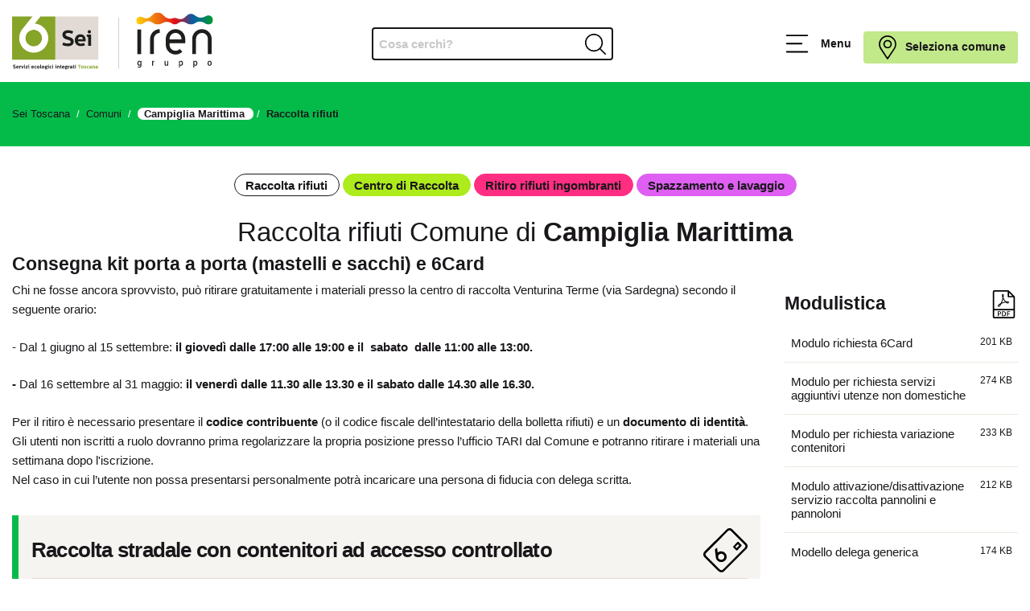

--- FILE ---
content_type: text/html; charset=UTF-8
request_url: https://seitoscana.it/comuni/campiglia-marittima/raccolta-rifiuti
body_size: 38953
content:
<!DOCTYPE html>
<html lang="it" class="printalert printalertservizi ">

<head>
    <title>Comune di Campiglia Marittima  - Sei Toscana</title>
    <meta charset="UTF-8">
    <meta name="viewport" content="width=device-width, initial-scale=1.0">
    <meta http-equiv="X-UA-Compatible" content="ie=edge">
    <meta name="robots" content="max-snippet:100, max-image-preview:large">
    <meta name="google-site-verification" content="cooEMt47fe5UTXgLUtJWn8zdc7_l61ZcGLPlggbPWpo"/>
        <link rel="stylesheet" href="https://seitoscana.it/frontend/css/stylenew.css?v=1.3.6">
    <link rel="stylesheet" media="print" href="https://seitoscana.it/frontend/css/printnew.css">

    <link rel="apple-touch-icon" sizes="180x180"
          href="https://seitoscana.it/frontend/favicons/apple-touch-icon.png">
    <link rel="icon" type="image/png" sizes="32x32"
          href="https://seitoscana.it/frontend/favicons/favicon-32x32.png">
    <link rel="icon" type="image/png" sizes="16x16"
          href="https://seitoscana.it/frontend/favicons/favicon-16x16.png">
    <link rel="manifest" href="https://seitoscana.it/frontend/favicons/site.webmanifest">
    <link rel="mask-icon" href="https://seitoscana.it/frontend/favicons/safari-pinned-tab.svg" color="#86a315">
    <link rel="shortcut icon" href="https://seitoscana.it/frontend/favicons/favicon.ico">
    <meta name="msapplication-TileColor" content="#86a315">
    <meta name="msapplication-config" content="https://seitoscana.it/frontend/favicons/browserconfig.xml">
    <meta name="theme-color" content="#ffffff">
    <meta name="apple-mobile-web-app-capable" content="yes">
    <meta name="apple-mobile-web-app-status-barstyle" content="black-translucent">
    <meta name="mobile-web-app-capable" content="yes">

    <link rel="canonical" href="https://seitoscana.it/comuni/campiglia-marittima/raccolta-rifiuti">
    <meta name="description" content="Le modalità di conferimento dei rifiuti nel Comune di Campiglia Marittima. Scopri come conferire i rifiuti nel Comune di Campiglia Marittima "/>
    <meta name="abstract" content="Le modalità di conferimento dei rifiuti nel Comune di Campiglia Marittima. Scopri come conferire i rifiuti nel Comune di Campiglia Marittima "/>
    <meta property="og:type" content="article">
    <meta property="og:url" content="https://seitoscana.it/comuni/campiglia-marittima/raccolta-rifiuti">
    <meta property="og:title" content="La raccolta dei rifiuti nel Comune di Campiglia Marittima">
    <meta property="og:image" content="https://static.seitoscana.it/images/og-image/campiglia-marittima-raccolta.png">
    <meta property="og:image:secure_url" content="https://static.seitoscana.it/images/og-image/campiglia-marittima-raccolta.png"/>
    <meta property="og:image:width" content="1200"/>
    <meta property="og:image:height" content="630"/>
    <meta property="og:description" content="Le modalità di conferimento dei rifiuti nel Comune di Campiglia Marittima. Scopri come conferire i rifiuti nel Comune di Campiglia Marittima ">
    <meta property="og:locale" content="it_IT">
    <meta property="og:site_name" content="Sei Toscana">

    <meta name="twitter:card" content="summary"/>
    <meta name="twitter:site" content="@seitoscana"/>
    <meta name="twitter:creator" content="@seitoscana"/>
    <meta name="twitter:url" content="https://seitoscana.it/comuni/campiglia-marittima/raccolta-rifiuti"/>
    <meta name="twitter:title" content="La raccolta dei rifiuti nel Comune di Campiglia Marittima "/>
    <meta name="twitter:description" content=""/>
    <meta name="twitter:image" content="https://static.seitoscana.it/images/og-image/campiglia-marittima-raccolta.png"/>

    
    
    <script type="text/javascript">
        var _iub = _iub || [];
        _iub.csConfiguration = {"askConsentAtCookiePolicyUpdate":true,"perPurposeConsent":true,"reloadOnConsent":true,"siteId":1944057,"cookiePolicyId":59671259,"lang":"it","i18n":{"it":{"banner":{"title":"","dynamic":{"body":"Servizi Ecologici Integrati Toscana S.r.l. (in seguito “SEI Toscana”), titolare del trattamento dei dati, informa l’utente che tale sito web installa cookie tecnici e, previo consenso dell’utente, può installare cookie non tecnici (es. di profilazione), di seguito dettagliati nella sezione “preferenze”.\nLa chiusura del presente banner consente la navigazione del sito web mantenendo le impostazioni di default (solo cookie tecnici). Per maggiori informazioni in ordine ai cookies utilizzati dal sito è possibile consultare l’<a href=\"https://seitoscana.it/privacy/informativa-cookie\">informativa cookies completa</a>. È possibile, in ogni momento, gestire le preferenze di seguito mediante il link “preferenze cookie” presente nel footer."}}}},"banner":{"acceptButtonCaptionColor":"#000000","acceptButtonColor":"#c1e889","acceptButtonDisplay":true,"backgroundColor":"#ffffff","backgroundOverlay":true,"brandBackgroundColor":"#FFFFFF","brandTextColor":"#000000","closeButtonRejects":true,"customizeButtonCaptionColor":"#010101","customizeButtonColor":"#e1d9d5","customizeButtonDisplay":true,"explicitWithdrawal":true,"fontSizeCloseButton":"14px","listPurposes":true,"logo":"https://seitoscana.it/frontend/graphics/logo-seitoscana.svg","position":"float-bottom-center","rejectButtonCaptionColor":"#000000","rejectButtonColor":"#c1e889","rejectButtonDisplay":true,"showPurposesToggles":true,"textColor":"#010101","acceptButtonCaption":"Accetto tutti i cookie","rejectButtonCaption":"Rifiuto tutti i cookie"}};
    </script>
    <script type="text/javascript" src="https://cs.iubenda.com/autoblocking/1944057.js"></script>
    <script type="text/javascript" src="//cdn.iubenda.com/cs/iubenda_cs.js" charset="UTF-8" async></script>

    <script src="https://www.google.com/recaptcha/api.js?hl=&render=6Lf7vtIpAAAAALI2esCIYUyPN3G84LNIcxwLmVm8"></script>

    
    <script type="application/ld+json">
        {
                "@context": "https://schema.org",
                "@type": "Corporation",
                "name": "Sei Toscana",
                "alternateName": "Servizi Ecologici Integrati Toscana",
                "url": "https://www.seitoscana.it",
                "logo": "https://seitoscana.it/frontend/images/logo-seitoscana.png",
        "contactPoint": {
            "@type": "ContactPoint",
            "telephone": "800127484",
            "contactType": "customer service",
            "areaServed": "IT",
            "availableLanguage": "Italian"
        },
        "sameAs": [
            "https://www.facebook.com/Sei-Toscana-SEI-X-NOI-989748314402953",
            "https://twitter.com/seitoscana",
            "",
            "https://www.youtube.com/channel/UCUPqWvmFvwnaI-OIR6h4Eig",
            ""
        ]
        }
    </script>

    <script type="application/ld+json">
        {
          "@context": "https://schema.org/",
          "@type": "WebSite",
          "name": "Sei Toscana",
          "url": "https://www.seitoscana.it",
          "potentialAction": {
            "@type": "SearchAction",
            "target": "https://www.seitoscana.it/search?s={search_term_string}",
            "query-input": "required name=search_term_string"
          }
        }
    </script>

</head>

<body class="pagina-raccolta " data-url="https://seitoscana.it" itemscope itemtype="http://schema.org/WebPage">

<div id="app">

    <nav class="skip-link" aria-label="Skip link">
        <a href="#mainmenu" class="skip-link">Vai al menu principale</a>
        <a href="#inputricerca" class="skip-link">Vai alla ricerca</a>
        <a href="#main" class="skip-link">Vai al contenuto</a>
        <a href="#footer" class="skip-link">Vai al footer</a>
    </nav>

    <header id="header" class=" ">
        <div id="headercontainer" class="container">

            
            <h1 class
            ="logo">
                <a href="https://seitoscana.it" class="logo-link" title="Vai alla home di Sei Toscana">
                    <span class="sr-only">Sei Toscana, Servizi Ecologici Integrati</span>
                    <svg version="1.1"  xmlns="http://www.w3.org/2000/svg" xmlns:xlink="http://www.w3.org/1999/xlink" x="0px" y="0px"
	 viewBox="0 0 1237.2 355.9" style="enable-background:new 0 0 1237.2 355.9;" xml:space="preserve">
     <title>Sei Toscana</title>
     <desc>Servizi Ecologici Integrati Toscana</desc>
	<defs>
		<path id="SVGID_1_" d="M1009.5,75C1009.5,75,1009.5,75,1009.5,75C1009.5,75,1009.5,75,1009.5,75 M874.6,9
			c-15.3,9.8-25.1,27.3-43.7,29.5c-15.7,2-27.4-8.6-40.7-9.9c-0.5,0-1.1-0.1-2.3-0.1c-13.4,0-24.3,10.9-24.3,24.3
			c0,13.4,10.9,24.3,24.3,24.3c4.3,0,8.4-1.1,11.9-3.1c10.7-5.3,19.1-16,33.3-17.8c18-2.3,31.5,11.6,48.1,17.8c4.6,2,9.6,3.1,15,3.1
			c3.8,0,7.5-0.6,11-1.6c16.8-4.8,30.2-18.7,53.8-14.8c13.4,2.2,20.6,8.6,27.6,12.6c3.3,2.4,7.4,3.8,11.8,3.8c3.3,0,6.4-0.8,9.2-2.2
			c9.9-4.3,19.4-13.9,32.6-15.5c17.2-2.2,30,9.7,44.8,15c4,1.8,8.5,2.7,13.2,2.7c6.6,0,12.7-1.9,17.8-5.2
			c10.7-5.6,20.6-14,39.8-13.1c18.4,0.8,27,10.5,37.8,15.3c4,1.9,8.6,2.9,13.4,2.7c15.5-0.7,27.4-13.8,26.7-29.3
			c-0.7-15.5-13.9-27.5-29.3-26.7c-3.7,0.2-7.2,1.1-10.4,2.5c-10.4,4-19.7,11.8-37,11c-21.8-1-30.8-12.9-43-19.3
			c-4.7-2.6-10.1-4-15.7-4c-6.9,0-13.3,2.1-18.6,5.7c-14,8.7-23.5,24.6-41.3,26.8c-15.1,1.9-27.7-7.3-39.8-7.3
			c-10.5,0-22.5,6.3-36.1,4.1c-23-3.8-31.4-20.1-44.9-30.2c-6.4-5-14.4-8-23.2-8C888.1,2.2,880.7,4.7,874.6,9"/>
	</defs>
	<clipPath id="SVGID_00000003794953071771833990000000408245749892824968_">
		<use xlink:href="#SVGID_1_"  style="overflow:visible;"/>
	</clipPath>
		<linearGradient id="SVGID_00000134929653717123747560000006966544157840801408_" gradientUnits="userSpaceOnUse" x1="-0.1598" y1="527.17" x2="0.8402" y2="527.17" gradientTransform="matrix(506.937 0 0 -506.937 827.1426 267281.6562)">
		<stop  offset="0" style="stop-color:#FFCB09"/>
		<stop  offset="5.316160e-02" style="stop-color:#FFCB09"/>
		<stop  offset="0.2139" style="stop-color:#F38D0C"/>
		<stop  offset="0.2764" style="stop-color:#EE740D"/>
		<stop  offset="0.3177" style="stop-color:#ED680F"/>
		<stop  offset="0.3932" style="stop-color:#E94713"/>
		<stop  offset="0.4938" style="stop-color:#E2111B"/>
		<stop  offset="0.5" style="stop-color:#E20E1B"/>
		<stop  offset="0.5207" style="stop-color:#D71222"/>
		<stop  offset="0.557" style="stop-color:#BA1C34"/>
		<stop  offset="0.6047" style="stop-color:#8A2D52"/>
		<stop  offset="0.6612" style="stop-color:#49447B"/>
		<stop  offset="0.7113" style="stop-color:#0A5BA3"/>
		<stop  offset="0.7568" style="stop-color:#096394"/>
		<stop  offset="0.8448" style="stop-color:#057A6C"/>
		<stop  offset="0.9426" style="stop-color:#019639"/>
		<stop  offset="1" style="stop-color:#019639"/>
	</linearGradient>
	<rect x="763.6" y="2.2" style="clip-path:url(#SVGID_00000003794953071771833990000000408245749892824968_);fill:url(#SVGID_00000134929653717123747560000006966544157840801408_);" width="472.7" height="75"/>

<line stroke="#1D1D1B" x1="655.8" y1="348.8" x2="655.8" y2="34.4"/>

	<path fill="#E1DAD5" d="M265.5,292.3H531V26.8H265.5V292.3z M474.9,111.1c5.8,0,10.6,4.9,10.6,10.4c0,5.7-4.9,10.4-10.6,10.4
		c-5.8,0-10.1-4.7-10.1-10.4C464.8,116,469.1,111.1,474.9,111.1 M343,210.2c-16.6,0-29.3-5.5-34.2-8.4l6.2-15.1c0,0,12,6.8,27.9,6.8
		c11.1,0,18-3.8,18-10.3c0-17.4-51.2-7.8-51.2-43.1c0-17.7,13.1-28.5,34.6-28.5c13.4,0,25.7,4.2,31.9,7.2l-6.2,15.4
		c0,0-12.2-5.8-24.7-5.8c-10.1,0-16.6,3.9-16.6,10.3c0,17.7,51.1,9.2,51.1,43.1C379.7,199.7,365.6,210.2,343,210.2 M452.2,180.2H405
		c0.8,10,9.5,13.8,17.9,13.8c8,0,15.3-2.1,19.9-4.2l6.2,13.7c-7,4-17,6.1-26.5,6.1c-21.2,0-36.8-14.3-36.8-35.8
		c0-21.6,14-37.2,34.9-37.2c21.8,0,32.3,16.9,32.3,35.5C452.8,176.8,452.2,180.2,452.2,180.2 M485.6,208.2h-18.2V154l-8.2-3v-13.1
		h26.5V208.2z"/>
	<path fill="#E1DAD5" d="M421.6,152.8c-8.8,0-15.1,5-16.9,14.5h30.5C434.9,159.5,431.9,152.8,421.6,152.8"/>
	<path fill="#1D1D1B" d="M328.6,138.6c0-6.4,6.5-10.3,16.6-10.3c12.6,0,24.7,5.8,24.7,5.8l6.2-15.4c-6.2-3-18.5-7.2-31.9-7.2
		c-21.5,0-34.6,10.8-34.6,28.5c0,35.3,51.2,25.7,51.2,43.1c0,6.5-6.9,10.3-18,10.3c-15.8,0-27.9-6.8-27.9-6.8l-6.2,15.1
		c4.9,2.8,17.6,8.4,34.2,8.4c22.6,0,36.6-10.5,36.6-28.5C379.7,147.7,328.6,156.3,328.6,138.6"/>
	<path fill="#1D1D1B" d="M420.5,136.5c-20.8,0-34.9,15.5-34.9,37.2c0,21.5,15.5,35.8,36.8,35.8c9.4,0,19.5-2,26.5-6.1l-6.2-13.7
		c-4.6,2-11.9,4.2-19.9,4.2c-8.4,0-17-3.8-17.9-13.8h47.2c0,0,0.7-3.4,0.7-8.1C452.8,153.4,442.3,136.5,420.5,136.5 M404.7,167.2
		c1.7-9.5,8.1-14.5,16.9-14.5c10.3,0,13.3,6.8,13.7,14.5H404.7z"/>
	<path fill="#1D1D1B" d="M474.9,131.9c5.7,0,10.6-4.7,10.6-10.4c0-5.5-4.7-10.4-10.6-10.4c-5.8,0-10.1,4.9-10.1,10.4
		C464.8,127.2,469.1,131.9,474.9,131.9"/>
	<polygon fill="#1D1D1B" points="459.1,137.9 459.1,151 467.4,154 467.4,208.2 485.6,208.2 485.6,137.9 	"/>
	<path fill="#1D1D1B" d="M10.4,330.4c0-1.5,1.5-2.4,4-2.4c3,0,5.9,1.4,5.9,1.4l1.5-3.7c-1.5-0.7-4.4-1.7-7.6-1.7
		c-5.1,0-8.3,2.6-8.3,6.8c0,8.4,12.2,6.1,12.2,10.3c0,1.6-1.6,2.5-4.3,2.5c-3.8,0-6.6-1.6-6.6-1.6l-1.5,3.6c1.2,0.7,4.2,2,8.2,2
		c5.4,0,8.7-2.5,8.7-6.8C22.6,332.6,10.4,334.6,10.4,330.4"/>
	<path fill="#1D1D1B" d="M33.5,329.9c-5,0-8.3,3.7-8.3,8.9c0,5.1,3.7,8.6,8.8,8.6c2.3,0,4.6-0.5,6.3-1.5l-1.5-3.3c-1.1,0.5-2.8,1-4.7,1
		c-2,0-4.1-0.9-4.3-3.3h11.2c0,0,0.2-0.8,0.2-1.9C41.2,333.9,38.7,329.9,33.5,329.9 M29.8,337.2c0.4-2.2,1.9-3.4,4-3.4
		c2.4,0,3.2,1.6,3.3,3.4H29.8z"/>
	<path fill="#1D1D1B" d="M48.6,333l-0.6-2.6h-3.5V347h4.4v-7.5c0-3.6,2-4.7,4.9-4.7h0.5v-4.6C51.4,330.3,49.7,330.9,48.6,333"/>
	<polygon fill="#1D1D1B" points="63.5,342.1 63.4,342.1 60,330.3 55.5,330.3 61.3,347 65.5,347 71.6,330.3 67,330.3 	"/>
	<path fill="#1D1D1B" d="M76.6,328c1.4,0,2.5-1.1,2.5-2.5c0-1.3-1.1-2.5-2.5-2.5c-1.4,0-2.4,1.2-2.4,2.5C74.2,326.9,75.3,328,76.6,328"
		/>
	<polygon fill="#1D1D1B" points="72.9,333.4 74.9,334.1 74.9,347 79.2,347 79.2,330.3 72.9,330.3 	"/>
	<polygon fill="#1D1D1B" points="83,333.7 86.1,333.7 91.7,333.6 91.8,333.7 82.5,343.7 82.5,347 96.8,347 96.8,343.5 93.4,343.5
		87.8,343.6 87.7,343.5 96.8,333.6 96.8,330.3 83,330.3 	"/>
	<polygon fill="#1D1D1B" points="99.1,333.4 101.1,334.1 101.1,347 105.5,347 105.5,330.3 99.1,330.3 	"/>
	<path fill="#1D1D1B" d="M102.9,328c1.4,0,2.5-1.1,2.5-2.5c0-1.3-1.1-2.5-2.5-2.5c-1.4,0-2.4,1.2-2.4,2.5
		C100.5,326.9,101.5,328,102.9,328"/>
	<path fill="#1D1D1B" d="M126.4,329.9c-5,0-8.3,3.7-8.3,8.9c0,5.1,3.7,8.6,8.8,8.6c2.3,0,4.6-0.5,6.3-1.5l-1.5-3.3
		c-1.1,0.5-2.8,1-4.7,1c-2,0-4.1-0.9-4.2-3.3H134c0,0,0.2-0.8,0.2-1.9C134.1,333.9,131.6,329.9,126.4,329.9 M122.7,337.2
		c0.4-2.2,1.9-3.4,4-3.4c2.5,0,3.2,1.6,3.3,3.4H122.7z"/>
	<path fill="#1D1D1B" d="M145.9,333.8c1.8,0,3.2,0.7,3.4,0.8l1.5-3.3c-1.3-0.7-3-1.4-5.3-1.4c-5.3,0-9.1,4.1-9.1,8.7
		c0,4.6,3.8,8.7,9.1,8.7c2.3,0,4-0.7,5.3-1.4l-1.5-3.2c-0.2,0.1-1.6,0.8-3.4,0.8c-3.9,0-4.9-3.2-4.9-4.8
		C141,336.9,142.1,333.8,145.9,333.8"/>
	<path fill="#1D1D1B" d="M161.3,329.9c-4.9,0-8.7,3.5-8.7,8.7c0,5.2,3.9,8.7,8.7,8.7c4.8,0,8.7-3.6,8.7-8.7
		C170,333.4,166.2,329.9,161.3,329.9 M161.3,343.4c-2.6,0-4.3-2.1-4.3-4.8c0-2.9,1.7-4.8,4.3-4.8c2.5,0,4.3,2,4.3,4.8
		C165.6,341.4,163.8,343.4,161.3,343.4"/>
	<path fill="#1D1D1B" d="M177.9,342.4v-19.1h-4.4v20.2c0,2,1.1,3.4,3.3,3.4c1.4,0,3.1-0.5,3.2-0.5v-3.5c-0.7,0.1-1.1,0.1-1.5,0.1
		C178.2,343,177.9,342.9,177.9,342.4"/>
	<path fill="#1D1D1B" d="M191.1,329.9c-4.9,0-8.7,3.5-8.7,8.7c0,5.2,3.9,8.7,8.7,8.7c4.8,0,8.7-3.6,8.7-8.7
		C199.8,333.4,195.9,329.9,191.1,329.9 M191.1,343.4c-2.5,0-4.3-2.1-4.3-4.8c0-2.9,1.7-4.8,4.3-4.8c2.5,0,4.3,2,4.3,4.8
		C195.3,341.4,193.5,343.4,191.1,343.4"/>
	<path fill="#1D1D1B" d="M209.8,329.9c-4.1,0-6.9,2.3-6.9,5.8c0,1.6,0.6,2.7,1.5,3.7c-0.9,0.6-1.7,1.4-1.7,2.8c0,1.3,0.7,2.3,1.8,2.8
		c-0.6,0.4-1.8,1-1.8,3c0,3.9,5,4.4,7.7,4.4c2.7,0,7.4-0.7,7.4-4.8c0-2.1-0.9-4.3-5.5-4.3c-3.3,0-6,0.1-6-1.4c0-0.4,0.3-0.7,0.6-0.9
		c1,0.5,2.5,0.6,3.3,0.6c4.4,0,6.8-2.4,6.8-5.4c0-1.2-0.4-1.9-0.6-2.3l2.1-0.5v-3.2h-6.2C211.4,330,210.4,329.9,209.8,329.9
		 M207.1,346.3c0.8,0.2,1.8,0.2,5.3,0.2c1,0,1.5,0.5,1.5,1.1c0,1.5-2.4,1.5-3.5,1.5c-2,0-4.1-0.1-4.1-1.6
		C206.4,347.1,206.7,346.5,207.1,346.3 M209.9,338.7c-1.8,0-3-1.2-3-2.8c0-1.5,1.1-2.7,3-2.7c1.8,0,2.8,1.2,2.8,2.7
		C212.8,337.6,211.6,338.7,209.9,338.7"/>
	<path fill="#1D1D1B" d="M224,328c1.4,0,2.5-1.1,2.5-2.5c0-1.3-1.1-2.5-2.5-2.5c-1.4,0-2.4,1.2-2.4,2.5C221.6,326.9,222.6,328,224,328"
		/>
	<polygon fill="#1D1D1B" points="220.2,333.4 222.2,334.1 222.2,347 226.5,347 226.5,330.3 220.2,330.3 	"/>
	<path fill="#1D1D1B" d="M239.3,333.8c1.8,0,3.2,0.7,3.4,0.8l1.5-3.3c-1.3-0.7-3-1.4-5.3-1.4c-5.3,0-9.1,4.1-9.1,8.7
		c0,4.6,3.8,8.7,9.1,8.7c2.3,0,4-0.7,5.3-1.4l-1.5-3.2c-0.2,0.1-1.6,0.8-3.4,0.8c-3.9,0-4.9-3.2-4.9-4.8
		C234.4,336.9,235.5,333.8,239.3,333.8"/>
	<path fill="#1D1D1B" d="M250,328c1.3,0,2.5-1.1,2.5-2.5c0-1.3-1.1-2.5-2.5-2.5c-1.4,0-2.4,1.2-2.4,2.5C247.6,326.9,248.6,328,250,328"
		/>
	<polygon fill="#1D1D1B" points="246.2,333.4 248.2,334.1 248.2,347 252.6,347 252.6,330.3 246.2,330.3 	"/>
	<polygon fill="#1D1D1B" points="264.9,333.4 266.9,334.1 266.9,347 271.2,347 271.2,330.3 264.9,330.3 	"/>
	<path fill="#1D1D1B" d="M268.7,328c1.4,0,2.5-1.1,2.5-2.5c0-1.3-1.1-2.5-2.5-2.5c-1.4,0-2.4,1.2-2.4,2.5
		C266.3,326.9,267.3,328,268.7,328"/>
	<path fill="#1D1D1B" d="M284.7,329.9c-3.6,0-4.9,2.5-4.9,2.5l-0.7-2.2h-3.4V347h4.5v-9.2c0-1.9,1.2-3.6,3.4-3.6c1.7,0,3,1,3,3v9.9h4.5
		v-10.1C290.9,331.6,287.7,329.9,284.7,329.9"/>
	<path fill="#1D1D1B" d="M302.1,343.3c-1.2,0-1.6-0.8-1.6-1.7v-8.1h3.5v-3.3h-3.5v-4.8h-3.7l-0.7,4.9l-2.2,0.6v2.6h2.2v7.5
		c0,4.1,1.4,6,5.4,6c1.2,0,2.4-0.3,3.3-0.8l-0.6-3.1C303.3,343.2,302.7,343.3,302.1,343.3"/>
	<path fill="#1D1D1B" d="M315,329.9c-5,0-8.3,3.7-8.3,8.9c0,5.1,3.7,8.6,8.8,8.6c2.3,0,4.6-0.5,6.3-1.5l-1.5-3.3c-1.1,0.5-2.8,1-4.7,1
		c-2,0-4.1-0.9-4.3-3.3h11.2c0,0,0.2-0.8,0.2-1.9C322.7,333.9,320.2,329.9,315,329.9 M311.2,337.2c0.4-2.2,1.9-3.4,4-3.4
		c2.4,0,3.2,1.6,3.3,3.4H311.2z"/>
	<path fill="#1D1D1B" d="M332.5,329.9c-4.1,0-6.9,2.3-6.9,5.8c0,1.6,0.6,2.7,1.5,3.7c-0.9,0.6-1.7,1.4-1.7,2.8c0,1.3,0.6,2.3,1.8,2.8
		c-0.6,0.4-1.8,1-1.8,3c0,3.9,5,4.4,7.7,4.4c2.7,0,7.4-0.7,7.4-4.8c0-2.1-0.9-4.3-5.5-4.3c-3.3,0-6,0.1-6-1.4c0-0.4,0.3-0.7,0.6-0.9
		c1,0.5,2.5,0.6,3.3,0.6c4.4,0,6.8-2.4,6.8-5.4c0-1.2-0.4-1.9-0.6-2.3l2.1-0.5v-3.2h-6.2C334.2,330,333.2,329.9,332.5,329.9
		 M329.8,346.3c0.8,0.2,1.8,0.2,5.4,0.2c1,0,1.5,0.5,1.5,1.1c0,1.5-2.4,1.5-3.5,1.5c-2,0-4.1-0.1-4.1-1.6
		C329.1,347.1,329.5,346.5,329.8,346.3 M332.6,338.7c-1.8,0-3-1.2-3-2.8c0-1.5,1.1-2.7,3-2.7c1.8,0,2.8,1.2,2.8,2.7
		C335.5,337.6,334.4,338.7,332.6,338.7"/>
	<path fill="#1D1D1B" d="M348.2,333l-0.6-2.6h-3.5V347h4.4v-7.5c0-3.6,2-4.7,4.9-4.7h0.6v-4.6C351,330.3,349.2,330.9,348.2,333"/>
	<path fill="#1D1D1B" d="M369.8,342.4v-7c0-3.6-2.3-5.6-6.5-5.6c-2.3,0-5.1,0.6-6.6,1.1l0.8,3.1c1.3-0.3,3.6-0.6,5.1-0.6
		c1.4,0,3,0.3,3,2.8v0.5c-1.1-0.1-2.3-0.2-3.5-0.2c-3.8,0-6.9,1.8-6.9,5.4c0,3.5,3,5.5,6.1,5.5c2.3,0,4.3-1.2,5.2-2.9v0.4
		c0,1.8,1.8,2.2,2.8,2.2c1.2,0,2.6-0.5,2.7-0.5v-3.5c-0.7,0.1-1.2,0.1-1.5,0.1C370,343,369.8,342.9,369.8,342.4 M365.6,341.3
		c0,1.6-1.9,2.7-3.6,2.7c-1.4,0-2.7-0.9-2.7-2.3c0-2,2.2-2.3,3.7-2.3c0.9,0,1.8,0.1,2.7,0.3V341.3z"/>
	<path fill="#1D1D1B" d="M381.9,343.3c-1.2,0-1.6-0.8-1.6-1.7v-8.1h3.5v-3.3h-3.5v-4.8h-3.7l-0.7,4.9l-2.3,0.6v2.6h2.3v7.5
		c0,4.1,1.4,6,5.3,6c1.2,0,2.4-0.3,3.3-0.8l-0.7-3.1C383.1,343.2,382.5,343.3,381.9,343.3"/>
	<path fill="#1D1D1B" d="M392.6,325.6c0-1.3-1.1-2.5-2.5-2.5c-1.4,0-2.4,1.2-2.4,2.5c0,1.4,1,2.5,2.4,2.5
		C391.5,328,392.6,326.9,392.6,325.6"/>
	<polygon fill="#1D1D1B" points="386.4,333.4 388.3,334.1 388.3,347 392.7,347 392.7,330.3 386.4,330.3 	"/>
	<path fill="#86A428" d="M94.2,126.4l-2.9,3.6c-7.5,10.4-10.9,23-9.5,35.9c1.5,13.7,8.3,25.9,19,34.5c9.2,7.4,20.3,11.3,32.1,11.3
		c15.8,0,30.4-7,40.2-19.3c17.8-22.2,14.2-54.6-8-72.4c-9.2-7.4-20.4-11.3-32.1-11.3C118,108.6,104,115.1,94.2,126.4"/>
	<path fill="#86A428" d="M138.1,71.6c18.3,1.1,36,7.8,50.4,19.3c38.2,30.6,44.4,86.6,13.8,124.8c-16.9,21.1-42.2,33.3-69.3,33.3h0
		c-20.1,0-39.7-6.9-55.4-19.5c-18.5-14.8-30.1-36-32.7-59.5c-2.6-23.6,4.1-46.7,18.9-65.2c1.8-2.3,3.7-4.4,5.7-6.5l56.8-71.4H0
		v265.5h265.5V26.8h-91.6L138.1,71.6z"/>
	<polygon fill="#86A428" points="423,324.4 404.7,324.4 404.7,328.6 411.6,328.6 411.6,347 416.1,347 416.1,328.6 423,328.6 	"/>
	<path fill="#86A428" d="M431.3,329.9c-4.9,0-8.7,3.5-8.7,8.7c0,5.2,3.9,8.7,8.7,8.7c4.8,0,8.7-3.6,8.7-8.7
		C440,333.4,436.1,329.9,431.3,329.9 M431.3,343.4c-2.5,0-4.3-2.1-4.3-4.8c0-2.9,1.7-4.8,4.3-4.8c2.5,0,4.3,2,4.3,4.8
		C435.6,341.4,433.7,343.4,431.3,343.4"/>
	<path fill="#86A428" d="M446.9,335c0-0.7,0.7-1.6,2.6-1.6c2.2,0,4.3,1,4.3,1l1.3-3.1c-1.2-0.6-3.5-1.3-6-1.3c-3.9,0-6.4,2-6.4,5.1
		c0,6.2,8.9,4.6,8.9,7.2c0,0.7-0.7,1.6-3,1.6c-2.3,0-4.6-1.1-4.6-1.1l-1.3,3.2c1,0.5,3.1,1.5,6.1,1.5c4.2,0,7-1.9,7-5.2
		C455.7,336,446.9,337.6,446.9,335"/>
	<path fill="#86A428" d="M467.5,333.8c1.8,0,3.2,0.7,3.5,0.8l1.5-3.3c-1.3-0.7-3-1.4-5.3-1.4c-5.3,0-9.1,4.1-9.1,8.7
		c0,4.6,3.8,8.7,9.1,8.7c2.3,0,4-0.7,5.3-1.4l-1.5-3.2c-0.2,0.1-1.6,0.8-3.5,0.8c-3.9,0-4.9-3.2-4.9-4.8
		C462.6,336.9,463.7,333.8,467.5,333.8"/>
	<path fill="#86A428" d="M488.6,342.4v-7c0-3.6-2.4-5.6-6.5-5.6c-2.2,0-5,0.6-6.6,1.1l0.8,3.1c1.3-0.3,3.6-0.6,5.1-0.6
		c1.3,0,3,0.3,3,2.8v0.5c-1.1-0.1-2.4-0.2-3.5-0.2c-3.8,0-6.9,1.8-6.9,5.4c0,3.5,3,5.5,6.1,5.5c2.3,0,4.3-1.2,5.2-2.9v0.4
		c0,1.8,1.8,2.2,2.8,2.2c1.2,0,2.5-0.5,2.7-0.5v-3.5c-0.7,0.1-1.2,0.1-1.5,0.1C488.9,343,488.6,342.9,488.6,342.4 M484.5,341.3
		c0,1.6-1.9,2.7-3.6,2.7c-1.4,0-2.7-0.9-2.7-2.3c0-2,2.2-2.3,3.7-2.3c0.9,0,1.8,0.1,2.7,0.3V341.3z"/>
	<path fill="#86A428" d="M502.8,329.9c-3.6,0-4.9,2.5-4.9,2.5l-0.7-2.2h-3.4V347h4.5v-9.2c0-1.9,1.2-3.6,3.4-3.6c1.7,0,3,1,3,3v9.9h4.5
		v-10.1C509,331.6,505.8,329.9,502.8,329.9"/>
	<path fill="#86A428" d="M527.3,343c-0.5,0-0.7-0.1-0.7-0.6v-7c0-3.6-2.3-5.6-6.5-5.6c-2.3,0-5.1,0.6-6.6,1.1l0.8,3.1
		c1.3-0.3,3.6-0.6,5.1-0.6c1.4,0,3,0.3,3,2.8v0.5c-1.1-0.1-2.4-0.2-3.5-0.2c-3.8,0-6.9,1.8-6.9,5.4c0,3.5,3,5.5,6.1,5.5
		c2.3,0,4.3-1.2,5.2-2.9v0.4c0,1.8,1.8,2.2,2.8,2.2c1.2,0,2.5-0.5,2.7-0.5v-3.5C528.1,343,527.6,343,527.3,343 M522.4,341.3
		c0,1.6-1.9,2.7-3.6,2.7c-1.5,0-2.7-0.9-2.7-2.3c0-2,2.2-2.3,3.7-2.3c0.9,0,1.8,0.1,2.7,0.3V341.3z"/>
	<path fill="#FFFFFF" d="M188.5,90.9c-14.4-11.5-32.1-18.2-50.4-19.3l35.9-44.8h-15.6h-16.5h-15.5L69.5,98.2c-2,2.1-3.9,4.2-5.7,6.5
		c-14.8,18.5-21.5,41.7-18.9,65.2c2.6,23.6,14.2,44.7,32.7,59.5c15.7,12.5,35.4,19.5,55.4,19.5h0c27.1,0,52.4-12.1,69.3-33.3
		C232.9,177.4,226.7,121.5,188.5,90.9 M100.8,200.3c-10.7-8.6-17.5-20.9-19-34.5c-1.4-12.9,1.9-25.5,9.5-35.9l2.9-3.6
		c9.8-11.3,23.8-17.7,38.9-17.7c11.8,0,22.9,3.9,32.1,11.3c22.2,17.8,25.8,50.2,8,72.4c-9.8,12.3-24.5,19.3-40.2,19.3
		C121.2,211.6,110.1,207.7,100.8,200.3"/>
	<path fill="#1E1E1C" d="M772.2,338l2.5-4.7c2,2.2,4.6,3.3,7.6,3.3c3.7,0,7-2,7-7.4V325c-1.8,3-4.6,4.8-7.6,4.8
		c-6.6,0-10.8-5.7-10.8-15.2c0-9.4,4.1-15.2,10.8-15.2c2.9,0,5.7,1.5,7.6,4.7v-4h6.1v28.5c0,10.2-6.4,13-12.7,13
		C778.4,341.8,775.1,340.8,772.2,338 M789.3,320.4v-11.4c-1-2.2-3.4-4-5.7-4c-4.2,0-6.3,4.1-6.3,9.8c0,5.6,2.1,9.7,6.3,9.7
		C785.9,324.4,788.3,322.6,789.3,320.4"/>
	<path fill="#1E1E1C" d="M861,329.8v-29.6h6.1v4.3c1.7-2.9,4.8-5,8.1-5v6c-0.5-0.1-1-0.2-1.6-0.2c-2.5,0-5.3,1.9-6.6,4.1v20.2H861z"/>
	<path fill="#1E1E1C" d="M954.6,329.8v-3.9c-1.6,2.4-4.8,4.6-8.6,4.6c-5.3,0-7.7-2.8-7.7-8v-22.3h6.1v20.2c0,3.4,1.6,4.7,4.2,4.7
		c2.6,0,4.8-2,6-4v-20.9h6.1v29.6H954.6z"/>
	<path fill="#1E1E1C" d="M1032.5,325.8v15.2h-6.1v-40.8h6.1v3.9c1.7-2.9,4.6-4.7,7.6-4.7c6.7,0,10.8,5.9,10.8,15.5
		c0,9.4-4.1,15.5-10.8,15.5C1037.2,330.5,1034.3,329,1032.5,325.8 M1044.6,315c0-5.7-2.1-10.1-6.3-10.1c-2.3,0-4.7,1.8-5.8,4v12.1
		c1,2.2,3.4,4.1,5.8,4.1C1042.5,325.2,1044.6,320.7,1044.6,315"/>
	<path fill="#1E1E1C" d="M1121.1,325.8v15.2h-6.1v-40.8h6.1v3.9c1.7-2.9,4.6-4.7,7.6-4.7c6.7,0,10.8,5.9,10.8,15.5
		c0,9.4-4.1,15.5-10.8,15.5C1125.7,330.5,1122.8,329,1121.1,325.8 M1133.1,315c0-5.7-2.1-10.1-6.3-10.1c-2.3,0-4.7,1.8-5.7,4v12.1
		c1,2.2,3.4,4.1,5.7,4.1C1131,325.2,1133.1,320.7,1133.1,315"/>
	<path fill="#1E1E1C" d="M1202,315c0-8.3,4.4-15.5,12.8-15.5c8.4,0,12.8,7.2,12.8,15.5c0,8.3-4.4,15.5-12.8,15.5
		C1206.4,330.5,1202,323.3,1202,315 M1221.3,315c0-5.3-2-10.1-6.5-10.1s-6.5,4.8-6.5,10.1c0,5.3,2,10.2,6.5,10.2
		S1221.3,320.3,1221.3,315"/>
	<path fill="#1E1E1C" d="M1167.8,105.1c-33,0-59.8,26.7-59.8,59.8v93.8h23.3v-93.8c0-20.1,16.3-36.5,36.5-36.5
		c20.1,0,36.5,16.3,36.5,36.5v93.8h23.3v-93.8C1227.6,131.8,1200.8,105.1,1167.8,105.1"/>
	<rect x="770.5" y="107.3" fill="#1E1E1C" width="23.3" height="151.4"/>
	<path fill="#1E1E1C" d="M848.9,164.8v93.8h23.3l0-93.8c0-20.1,16.3-36.5,36.5-36.5v-23.3C875.7,105.1,848.9,131.8,848.9,164.8"/>
	<path fill="#1E1E1C" d="M1005.2,105.1c-33,0-59.8,26.7-59.8,59.8v36.5c0,33,26.8,59.8,59.8,59.8c16.5,0,31.5-6.7,42.3-17.5l-16.5-16.5
		c-6.6,6.6-15.7,10.7-25.8,10.7c-20.1,0-36.5-16.3-36.5-36.5v-9.9h96.2v-26.5C1065,131.8,1038.2,105.1,1005.2,105.1 M968.7,168.1
		v-3.3c0-20.1,16.3-36.5,36.5-36.5c20.1,0,36.5,16.3,36.5,36.5v3.3H968.7z"/>
</svg>
                </a>
            </h1>

                <button id="togglecomune" class="button" data-target="#comunimenu_list"
                data-view="loadComuni" data-object="modal" data-modal="comunimenu" aria-haspopup="true"
                aria-expanded="false" aria-label="Seleziona Comune">
                <svg width="30" height="30">
                    <use xlink:href="#icon_marker" />
                </svg>
                <span class="txt">
                    Seleziona comune
                </span>
                </button>

                <button id="togglemenu" class="button button-outline"
                        aria-haspopup="true" aria-expanded="false" aria-label="Apri il menu">
                        <svg width="35" height="35">
                            <use xlink:href="#icon_menu" />
                        </svg>
                        <span class="txt">Menu</span>
                </button>

                
                <form id="searchform" action="https://seitoscana.it/search" role="search">
                    <label for="inputricerca">
                        <span class="sr-only">Ricerca nel sito:</span>
                        <input id="inputricerca" type="text" name="s" placeholder="Cosa cerchi?" aria-label="search"
                            value="">
                    </label>
                    <button aria-label="Cerca">
                        <svg width="55" height="55">
                            <use xlink:href="#icon_search" />
                        </svg>
                    </button>
                </form>

        </div>

        <div id="topmenu">

            <nav class="container" aria-label="Menu Sei Toscana">
                <a href="https://seitoscana.it/azienda" class="menu-item "
                title="Informazioni su Sei Toscana, consiglio di amministrazione, autorizzazioni e politiche gestione qualità">Chi
                    siamo</a>
                <a href="https://seitoscana.it/societa-trasparente" class="menu-item  "
                title="Sezione società trasparente Sei Toscana">Società trasparente</a>
                <a href="https://seitoscana.it/societa-trasparente/trasparenza-ai-sensi-del-d-lgs-n-33-2013/carta-servizi-standard-qualita"
                class="menu-item " title="Carta dei Servizi Sei Toscana">Carta
                    dei Servizi</a>
                <a href="https://seitoscana.it/gare" class="menu-item " title="Gare e appalti in corso e scaduti">Gare
                    e appalti</a>
                <a href="https://seitoscana.it/fornitori" class="menu-item "
                title="Reistrazione e accesso all'Albo fornitori di Sei Toscana">Fornitori</a>
                <a href="https://seitoscana.it/segnalazioni-reclami" class="menu-item "
                title="Segnalazioni e reclami">Segnalazioni e Reclami</a>
                <a href="https://seitoscana.it/lavora-con-noi" class="menu-item "
                title="Sezione per invio curruculum a Sei Toscana">Lavora con noi</a>

                <a href="https://seitoscana.it/contatti" class="menu-item "
                title="Pagina con i contatti di Sei Toscana">Contatti</a>

                <a href="https://www.riservata-seitoscana.it/login.php" class="menu-item" rel="noopener" target="_blank"
                title="Accesso Area riservata">Area Riservata</a>

                <a href="#" data-toggle="modal" class="menu-item"
                data-modal="piattaformagestionale" aria-haspopup="true" aria-expanded="false" aria-label="Apri Popuop Piattaforma gestionale">
                Piattaforma Gestionale
                </a>

                
                
            </nav>
        </div>

        <nav id="mainmenu" class="nav-flex" aria-label="Servizi di Sei Toscana">
            <ul class="container">
                <li class="raccolta current"><a
                            href="https://seitoscana.it/raccolta-rifiuti" class="tt-u" title="I servizi di Raccolta rifiuti"
                            >
                                <svg width="55" height="55">
                                    <use xlink:href="#icon_raccolta" />
                                </svg>
                                <span>Raccolta rifiuti</span></a></li>
                <li class="centri "><a
                            href="https://seitoscana.it/centri-di-raccolta" class="tt-u "
                            title="I Centri di Raccolta delle provincie di Arezzo, Grosseto, Siena e Val di Cornia"
                           >
                            <svg width="55" height="55">
                                <use xlink:href="#icon_cdr" />
                            </svg>
                        <span>Centri di Raccolta</a></li>
                <li class="ritiro "><a
                            href="https://seitoscana.it/ritiro-ingombranti" class="tt-u "
                            title="Prenota il Ritiro degli ingombranti a domicilio">
                            <svg width="55" height="55">
                                <use xlink:href="#icon_ritiro" />
                            </svg>
                            <span>Ritiro ingombranti</span></a></li>
                <li class="bolletta "><a
                            href="https://seitoscana.it/bolletta-rifiuti" class="tt-u">
                            <svg width="55" height="55">
                                <use xlink:href="#icon_bolletta" />
                            </svg>
                        <span>Bolletta rifiuti</span></a></li>

                <li class="commerciali ">
                    <a href="https://seitoscana.it/servizi-commerciali" class="tt-u"
                                        title="Servizi commerciali per enti e aziende">
                            <svg width="55" height="55">
                                <use xlink:href="#icon_servizi" />
                            </svg>
                            <span>Servizi commerciali</span></a></li>
            </ul>
        </nav>

</header>

<div id="breadcrumb" class="t-center t-left--md  bg-col--raccolta">
        <div class="container">
            <div class="columns">
                <ol class="breadcrumb breadcrumb--light col-sm-12 col-6">
                    <li>
                        <a href="https://seitoscana.it">
                            <span>Sei Toscana</span></a>
                    </li>
                    <li>
                        <a href="https://seitoscana.it/comuni">
                            <span>Comuni</span></a>
                    </li>
                    <li>
                        <a href="https://seitoscana.it/comuni/campiglia-marittima" class="breadcrumb-label">
                            <span>Campiglia Marittima</span>
                        </a>
                    </li>
                    <li>
                        <strong><span>Raccolta rifiuti</span></strong>
                    </li>
                </ol>
            </div>
        </div>
 </div>

 <script type="application/ld+json">
    {
      "@context": "https://schema.org",
      "@type": "BreadcrumbList",
      "itemListElement": [{
        "@type": "ListItem",
        "position": 1,
        "item": {
          "@id": "https://seitoscana.it",
          "name": "Sei Toscana"
          }
      },
      {
        "@type": "ListItem",
        "position": 2,
        "item": {
          "@id": "https://seitoscana.it/comuni",
          "name": "Comuni"
          }
      },
      {
        "@type": "ListItem",
        "position": 3,
        "item": {
          "@id": "https://seitoscana.it/comuni/campiglia-marittima",
          "name": "Campiglia Marittima"
          }
      },
      {
        "@type": "ListItem",
        "position": 4,
        "item": {
          "@id": "https://seitoscana.it/comuni/campiglia-marittima/raccolta-rifiuti",
          "name": "Raccolta rifiuti"
          }
      }

      ]
    }
  </script>

<main id="main" tabindex="-1"class="container">

    <nav class="p-t-2 t-center">


<a href="https://seitoscana.it/comuni/campiglia-marittima/raccolta-rifiuti" class="button button-raccolta radius-pill button-m-y-1 current">
    Raccolta rifiuti
</a>

<a href="https://seitoscana.it/comuni/campiglia-marittima/centro-di-raccolta" class="button button-cdr radius-pill button-m-y-1  ">
    Centro di Raccolta
</a>

<a href="https://seitoscana.it/comuni/campiglia-marittima/ritiro-ingombranti" class="button button-ritiro radius-pill button-m-y-1 ">
    Ritiro rifiuti ingombranti
</a>

<a href="https://seitoscana.it/comuni/campiglia-marittima/spazzamento-lavaggio-stradale" class="button button-spazzamenti radius-pill button-m-y-1 ">
    Spazzamento e lavaggio
</a>




</nav>

    <h1 class="t-center text-light">Raccolta rifiuti Comune di <span class="nowrap text-bold">Campiglia Marittima</span></h1>

    <div class="columns flex-reverse">
    <aside class="column col-md-12 col-lg-4 col-3 col-ml-auto pull-right m-t-2 rounded">

            
                <div class="sidebar__menu collapsible sticky sticky-nomobile" data-title="Modulistica e Materiali informativi">
                                            <h2>
                            <span>Modulistica</span>
                            <svg width="35" height="35">
                                <use xlink:href="#icon_pdf" />
                            </svg>
                        </h2>
                        <div class="collection collection__allegati">
                                                            <a href="https://static.seitoscana.it/raccolta-rifiuti/75/MDATST09 Richiesta Sei-Card_Campiglia Marittima_KpEVg.pdf" target="_blank" class="collection__item">Modulo richiesta 6Card <span class="file-size">201 KB</span>
                                <span class="sr-only">Documento PDF che potrebbe non essere completamente accessibile e si apre in una nuova finestra</span>
                                </a>
                                                            <a href="https://static.seitoscana.it/raccolta-rifiuti/75/MDATST13 Adesione al servizio RUND_Campiglia Marittima_NhZvQ.pdf" target="_blank" class="collection__item">Modulo per richiesta servizi aggiuntivi utenze non domestiche <span class="file-size">274 KB</span>
                                <span class="sr-only">Documento PDF che potrebbe non essere completamente accessibile e si apre in una nuova finestra</span>
                                </a>
                                                            <a href="https://static.seitoscana.it/raccolta-rifiuti/75/MDATST16 Variazione dotazione contenitori_Campiglia Marittima_2O7rf.pdf" target="_blank" class="collection__item">Modulo per richiesta variazione contenitori <span class="file-size">233 KB</span>
                                <span class="sr-only">Documento PDF che potrebbe non essere completamente accessibile e si apre in una nuova finestra</span>
                                </a>
                                                            <a href="https://static.seitoscana.it/raccolta-rifiuti/75/MDATST14 servizio raccolta tessili sanitari_Campiglia Marittima_ABSY3.pdf" target="_blank" class="collection__item">Modulo attivazione/disattivazione servizio raccolta pannolini e pannoloni <span class="file-size">212 KB</span>
                                <span class="sr-only">Documento PDF che potrebbe non essere completamente accessibile e si apre in una nuova finestra</span>
                                </a>
                                                            <a href="https://static.seitoscana.it/raccolta-rifiuti/75/modello_delega_generica_2_FXzJN_CgeMM.pdf" target="_blank" class="collection__item">Modello delega generica <span class="file-size">174 KB</span>
                                <span class="sr-only">Documento PDF che potrebbe non essere completamente accessibile e si apre in una nuova finestra</span>
                                </a>
                                                    </div>
                    
                                        <h3>
                        <span>Materiali informativi</span>
                        <svg width="35" height="35">
                            <use xlink:href="#icon_pdf" />
                        </svg>
                    </h3>
                    <div class="collection collection__allegati">
                                                    <a href="https://static.seitoscana.it/raccolta-rifiuti/75/ATS - Carta della Qualità unica CCampiglia_6ftq4.pdf" target="_blank" class="collection__item">Carta della qualità e dei servizi <span class="file-size">781 KB</span></a>
                                            </div>
                                    </div>

            
    </aside>


    <div class="column col-md-12 col-lg-8 col-9 comune-intro p-relative">
        
                       <h3><strong>Consegna kit porta a porta (mastelli e sacchi) e 6Card</strong></h3><p>Chi ne fosse ancora sprovvisto, può ritirare gratuitamente i materiali presso la centro di raccolta Venturina Terme (via Sardegna) secondo il seguente orario:</p><p>- Dal 1 giugno al 15 settembre: <strong>il giovedì dalle 17:00 alle 19:00 e il &nbsp;sabato&nbsp; dalle 11:00 alle 13:00.</strong></p><p><strong>- </strong>Dal 16 settembre al 31 maggio: <strong>il venerdì dalle 11.30 alle 13.30 e il sabato dalle 14.30 alle 16.30.&nbsp;</strong></p><p>Per il ritiro è necessario presentare il <strong>codice contribuente</strong> (o il codice fiscale dell’intestatario della bolletta rifiuti) e un <strong>documento di identità</strong>.&nbsp;<br>Gli utenti non iscritti a ruolo dovranno prima regolarizzare la propria posizione presso l’ufficio TARI dal Comune e potranno ritirare i materiali una settimana dopo l'iscrizione.<br>Nel caso in cui l’utente non possa presentarsi personalmente potrà incaricare una persona di fiducia con delega scritta.</p>
        
                                <section class="section-raccolta rounded raccolta-id-75" id="sec_accesso-controllato" itemscope itemtype="http://schema.org/Table">
            <h2 class="section-raccolta__title" itemprop="about">
                Raccolta stradale con contenitori ad accesso controllato
                <svg width="55" height="55" aria-hidden="true">
                    <use xlink:href="#icon_seicard" />
                </svg>
            </h2>

            
            
                                
                    
                    
                    <div class="table-container">
                        <table class="table-raccolta">
                                <thead class="t-left">
                                    <tr>
                                                                                                                                    <th scope="col">
                                                    Tipo di materiale
                                                </th>
                                                                                                                                                                                <th scope="col">
                                                    Colore del contenitore
                                                </th>
                                                                                                                                                                                <th scope="col">
                                                    Modalità di conferimento
                                                </th>
                                                                                                                        </tr>
                                </thead>
                                <tbody  class="days">
                                                                            <tr>
                                        <th scope="row">
                                            <?php/*
                                            dall'array si prendono i primi due valori con il 'si'
                                            */
                                            ?>
                                                                                            Carta e cartone
                                                                                    </th>
                                                                                                                                                                                <td aria-label="Specifica" class="t-center--mobile">Contenitore con coperchio blu</td>
                                                                                                                                                                                <td aria-label="Lunedì" class="t-center--mobile">Sfusi o in sacchi di carta</td>
                                                                                                                            </tr>
                                                                            <tr>
                                        <th scope="row">
                                            <?php/*
                                            dall'array si prendono i primi due valori con il 'si'
                                            */
                                            ?>
                                                                                            Organico
                                                                                    </th>
                                                                                                                                                                                <td aria-label="Specifica" class="t-center--mobile">Contenitore con coperchio marrone</td>
                                                                                                                                                                                <td aria-label="Lunedì" class="t-center--mobile">In sacchetti biodegradabili ben chiusi</td>
                                                                                                                            </tr>
                                                                            <tr>
                                        <th scope="row">
                                            <?php/*
                                            dall'array si prendono i primi due valori con il 'si'
                                            */
                                            ?>
                                                                                            Vetro
                                                                                    </th>
                                                                                                                                                                                <td aria-label="Specifica" class="t-center--mobile">Contenitore con coperchio verde</td>
                                                                                                                                                                                <td aria-label="Lunedì" class="t-center--mobile">Imballaggi vuoti e sfusi</td>
                                                                                                                            </tr>
                                                                            <tr>
                                        <th scope="row">
                                            <?php/*
                                            dall'array si prendono i primi due valori con il 'si'
                                            */
                                            ?>
                                                                                            Multimateriale (imballaggi in alluminio, plastica e Tetra-Pak)
                                                                                    </th>
                                                                                                                                                                                <td aria-label="Specifica" class="t-center--mobile">Contenitore con coperchio giallo</td>
                                                                                                                                                                                <td aria-label="Lunedì" class="t-center--mobile">Imballaggi vuoti, sfusi o all'interno di sacchetti di plastica</td>
                                                                                                                            </tr>
                                                                            <tr>
                                        <th scope="row">
                                            <?php/*
                                            dall'array si prendono i primi due valori con il 'si'
                                            */
                                            ?>
                                                                                            Indifferenziato - non riciclabile
                                                                                    </th>
                                                                                                                                                                                <td aria-label="Specifica" class="t-center--mobile">Contenitore con coperchio grigio</td>
                                                                                                                                                                                <td aria-label="Lunedì" class="t-center--mobile">In sacchetti ben chiusi della volumetria massima di 40 litri</td>
                                                                                                                            </tr>
                                                                    </tbody>
                            </table>
                    </div>
                                            <a href="https://www.youtube.com/watch?v=62gV5nktjzY" class="button button-icon button-m-y-2" target="_blank">
        <svg width="35" height="35" aria-hidden="true">
            <use xlink:href="#icon_video" />
        </svg>
       <span>TUTORIAL - Come conferire i rifiuti</span>
    </a>


                    
                    
                                            <div class="collection collection__tabella">
                            <a href="https://static.seitoscana.it/gestionerifiuti/589/PIEGHEVOLE RD - Campiglia STRADALE_8tmrp.pdf" target="_blank" class="collection__item">
                <svg width="30" height="30" aria-hidden="true">
                    <use xlink:href="#icon_pdf" />
                </svg>
                <span>Materiale informativo</span></a>
                    </div>
                    
                    </section>
        
                         <section class="section-raccolta rounded raccolta-id-75" id="sec_raccolta-rifiuti-domiciliare" itemscope itemtype="http://schema.org/Table">

            <h2 class="section-raccolta__title" itemprop="about">
                <span>Raccolta domiciliare (porta a porta)</span>
                <svg width="55" height="55" aria-hidden="true">
                    <use xlink:href="#icon_porta-a-porta" />
                </svg>
            </h2>

                            <p><strong>CALENDARI ATTIVI DA LUNEDI' 16 OTTOBRE 2023</strong></p>
            
                                                                 <p class="section-raccolta__zona">ZONA 1 - Campiglia Marittima, Centro Storico, Cafaggio, Rovinato, Banditelle, Via di Cafaggio, Via delle Piagge, Via di San Vincenzo, Via Casalappi, Via Casalpiano, Via di Ribocchi</p>
                
                                    <p class="section-raccolta__istruzioni">Esporre i rifiuti entro le ore 6.00</p>
                
                <div class="table-container">
                    <table class="table-raccolta table-accessible">
                            <thead>
                                <tr>
                                                                                                                        <th class="t-left">
                                                <span class="sr-only">Materiale</span>
                                            </th>
                                                                                                                                                                <th scope="col">
                                                Lunedì
                                            </th>
                                                                                                                                                                <th scope="col">
                                                Martedì
                                            </th>
                                                                                                                                                                <th scope="col">
                                                Mercoledì
                                            </th>
                                                                                                                                                                <th scope="col">
                                                Giovedì
                                            </th>
                                                                                                                                                                <th scope="col">
                                                Venerdì
                                            </th>
                                                                                                                                                                <th scope="col">
                                                Sabato
                                            </th>
                                                                                                                                                                <th scope="col">
                                                Domenica
                                            </th>
                                                                                                            </tr>
                            </thead>
                            <tbody  class="days">
                                                                    <tr>
                                        <th scope="row">
                                            
                                                                                                                                                <span><strong> Organico </strong></span>
                                                                                                                                                                                                <em class="contenitore"></em>
                                                                                                                                                                                                <em class="contenitore"><small> Mastello Marrone </small></em>
                                                                                                                                    </th>

                                                                                                                                                                            <td aria-label="Lunedì" class="t-center  "><svg width="26" height="26" aria-hidden="true" focusable="false"><use xlink:href="#icon_check" /></svg><span class="icon-label">Lunedì</span> </td>
                                                                                                                                                                                <td class="hidden--mobile"></td>
                                                                                                                                                                                <td class="hidden--mobile"></td>
                                                                                                                                                                                <td aria-label="Giovedì" class="t-center  "><svg width="26" height="26" aria-hidden="true" focusable="false"><use xlink:href="#icon_check" /></svg><span class="icon-label">Giovedì</span> </td>
                                                                                                                                                                                <td class="hidden--mobile"></td>
                                                                                                                                                                                <td class="hidden--mobile"></td>
                                                                                                                                                                                <td class="hidden--mobile"></td>
                                                                                    
                                    </tr>
                                                                    <tr>
                                        <th scope="row">
                                            
                                                                                                                                                <span><strong> Carta e cartone </strong></span>
                                                                                                                                                                                                <em class="contenitore"></em>
                                                                                                                                                                                                <em class="contenitore"><small> Mastello blu </small></em>
                                                                                                                                    </th>

                                                                                                                                                                            <td class="hidden--mobile"></td>
                                                                                                                                                                                <td class="hidden--mobile"></td>
                                                                                                                                                                                <td class="hidden--mobile"></td>
                                                                                                                                                                                <td class="hidden--mobile"></td>
                                                                                                                                                                                <td class="hidden--mobile"></td>
                                                                                                                                                                                <td aria-label="Sabato" class="t-center  "><svg width="26" height="26" aria-hidden="true" focusable="false"><use xlink:href="#icon_check" /></svg><span class="icon-label">Sabato</span> </td>
                                                                                                                                                                                <td class="hidden--mobile"></td>
                                                                                    
                                    </tr>
                                                                    <tr>
                                        <th scope="row">
                                            
                                                                                                                                                <span><strong> Multimateriale </strong></span>
                                                                                                                                                                                                <em class="contenitore"></em>
                                                                                                                                                                                                <em class="contenitore"><small> Mastello giallo </small></em>
                                                                                                                                    </th>

                                                                                                                                                                            <td class="hidden--mobile"></td>
                                                                                                                                                                                <td class="hidden--mobile"></td>
                                                                                                                                                                                <td class="hidden--mobile"></td>
                                                                                                                                                                                <td aria-label="Giovedì" class="t-center  "><svg width="26" height="26" aria-hidden="true" focusable="false"><use xlink:href="#icon_check" /></svg><span class="icon-label">Giovedì</span> </td>
                                                                                                                                                                                <td class="hidden--mobile"></td>
                                                                                                                                                                                <td class="hidden--mobile"></td>
                                                                                                                                                                                <td class="hidden--mobile"></td>
                                                                                    
                                    </tr>
                                                                    <tr>
                                        <th scope="row">
                                            
                                                                                                                                                <span><strong> Indifferenziato </strong></span>
                                                                                                                                                                                                <em class="contenitore"></em>
                                                                                                                                                                                                <em class="contenitore"><small> Mastello grigio con RFID </small></em>
                                                                                                                                    </th>

                                                                                                                                                                            <td aria-label="Lunedì" class="t-center  "><svg width="26" height="26" aria-hidden="true" focusable="false"><use xlink:href="#icon_check" /></svg><span class="icon-label">Lunedì</span> </td>
                                                                                                                                                                                <td class="hidden--mobile"></td>
                                                                                                                                                                                <td class="hidden--mobile"></td>
                                                                                                                                                                                <td class="hidden--mobile"></td>
                                                                                                                                                                                <td class="hidden--mobile"></td>
                                                                                                                                                                                <td class="hidden--mobile"></td>
                                                                                                                                                                                <td class="hidden--mobile"></td>
                                                                                    
                                    </tr>
                                                                    <tr>
                                        <th scope="row">
                                            
                                                                                                                                                <span><strong> Pannolini </strong></span>
                                                                                                                                                                                                <em class="contenitore"></em>
                                                                                                                                                                                                <em class="contenitore"><small> Servizio su richiesta </small></em>
                                                                                                                                    </th>

                                                                                                                                                                            <td aria-label="Lunedì" class="t-center  "><svg width="26" height="26" aria-hidden="true" focusable="false"><use xlink:href="#icon_check" /></svg><span class="icon-label">Lunedì</span> </td>
                                                                                                                                                                                <td class="hidden--mobile"></td>
                                                                                                                                                                                <td aria-label="Mercoledì" class="t-center  "><svg width="26" height="26" aria-hidden="true" focusable="false"><use xlink:href="#icon_check" /></svg><span class="icon-label">Mercoledì</span> </td>
                                                                                                                                                                                <td class="hidden--mobile"></td>
                                                                                                                                                                                <td class="hidden--mobile"></td>
                                                                                                                                                                                <td aria-label="Sabato" class="t-center  "><svg width="26" height="26" aria-hidden="true" focusable="false"><use xlink:href="#icon_check" /></svg><span class="icon-label">Sabato</span> </td>
                                                                                                                                                                                <td class="hidden--mobile"></td>
                                                                                    
                                    </tr>
                                                            </tbody>
                        </table>
                </div>

                 
                
                                    <div class="collection collection__tabella">
                            <a href="https://static.seitoscana.it/gestionerifiuti/586/PIEGHEVOLE RD - Campiglia - zona 1_sA4OU.pdf" target="_blank" class="collection__item">
                <svg width="30" height="30" aria-hidden="true">
                    <use xlink:href="#icon_pdf" />
                </svg>
                <span>Materiale informativo</span></a>
                    </div>
                
                                                                <p class="section-raccolta__zona">ZONA 2 - Lumiere, Campalto, Botro ai Marmi, Via di Rimigliano, Strada delle Caldanelle, Granai, Strada delle Lavoriere, Strada degli Affitti, Montioncello, Via della Monaca, Via di Citerna, Via di Venturina, Via A. Vivaldi</p>
                
                                    <p class="section-raccolta__istruzioni">Esporre i rifiuti entro le ore 6.00</p>
                
                <div class="table-container">
                    <table class="table-raccolta table-accessible">
                            <thead>
                                <tr>
                                                                                                                        <th class="t-left">
                                                <span class="sr-only">Materiale</span>
                                            </th>
                                                                                                                                                                <th scope="col">
                                                Lunedì
                                            </th>
                                                                                                                                                                <th scope="col">
                                                Martedì
                                            </th>
                                                                                                                                                                <th scope="col">
                                                Mercoledì
                                            </th>
                                                                                                                                                                <th scope="col">
                                                Giovedì
                                            </th>
                                                                                                                                                                <th scope="col">
                                                Venerdì
                                            </th>
                                                                                                                                                                <th scope="col">
                                                Sabato
                                            </th>
                                                                                                                                                                <th scope="col">
                                                Domenica
                                            </th>
                                                                                                            </tr>
                            </thead>
                            <tbody  class="days">
                                                                    <tr>
                                        <th scope="row">
                                            
                                                                                                                                                <span><strong> Organico </strong></span>
                                                                                                                                                                                                <em class="contenitore"></em>
                                                                                                                                                                                                <em class="contenitore"><small> Mastello marrone </small></em>
                                                                                                                                    </th>

                                                                                                                                                                            <td class="hidden--mobile"></td>
                                                                                                                                                                                <td aria-label="Martedì" class="t-center  "><svg width="26" height="26" aria-hidden="true" focusable="false"><use xlink:href="#icon_check" /></svg><span class="icon-label">Martedì</span> </td>
                                                                                                                                                                                <td class="hidden--mobile"></td>
                                                                                                                                                                                <td class="hidden--mobile"></td>
                                                                                                                                                                                <td class="hidden--mobile"></td>
                                                                                                                                                                                <td aria-label="Sabato" class="t-center  "><svg width="26" height="26" aria-hidden="true" focusable="false"><use xlink:href="#icon_check" /></svg><span class="icon-label">Sabato</span> </td>
                                                                                                                                                                                <td class="hidden--mobile"></td>
                                                                                    
                                    </tr>
                                                                    <tr>
                                        <th scope="row">
                                            
                                                                                                                                                <span><strong> Carta e cartone </strong></span>
                                                                                                                                                                                                <em class="contenitore"></em>
                                                                                                                                                                                                <em class="contenitore"><small> Mastello blu </small></em>
                                                                                                                                    </th>

                                                                                                                                                                            <td class="hidden--mobile"></td>
                                                                                                                                                                                <td class="hidden--mobile"></td>
                                                                                                                                                                                <td aria-label="Mercoledì" class="t-center  "><svg width="26" height="26" aria-hidden="true" focusable="false"><use xlink:href="#icon_check" /></svg><span class="icon-label">Mercoledì</span> </td>
                                                                                                                                                                                <td class="hidden--mobile"></td>
                                                                                                                                                                                <td class="hidden--mobile"></td>
                                                                                                                                                                                <td class="hidden--mobile"></td>
                                                                                                                                                                                <td class="hidden--mobile"></td>
                                                                                    
                                    </tr>
                                                                    <tr>
                                        <th scope="row">
                                            
                                                                                                                                                <span><strong> Multimateriale </strong></span>
                                                                                                                                                                                                <em class="contenitore"></em>
                                                                                                                                                                                                <em class="contenitore"><small> Mastello giallo </small></em>
                                                                                                                                    </th>

                                                                                                                                                                            <td class="hidden--mobile"></td>
                                                                                                                                                                                <td aria-label="Martedì" class="t-center  "><svg width="26" height="26" aria-hidden="true" focusable="false"><use xlink:href="#icon_check" /></svg><span class="icon-label">Martedì</span> </td>
                                                                                                                                                                                <td class="hidden--mobile"></td>
                                                                                                                                                                                <td class="hidden--mobile"></td>
                                                                                                                                                                                <td class="hidden--mobile"></td>
                                                                                                                                                                                <td class="hidden--mobile"></td>
                                                                                                                                                                                <td class="hidden--mobile"></td>
                                                                                    
                                    </tr>
                                                                    <tr>
                                        <th scope="row">
                                            
                                                                                                                                                <span><strong> Indifferenziato </strong></span>
                                                                                                                                                                                                <em class="contenitore"></em>
                                                                                                                                                                                                <em class="contenitore"><small> Mastello grigio con RFID </small></em>
                                                                                                                                    </th>

                                                                                                                                                                            <td class="hidden--mobile"></td>
                                                                                                                                                                                <td class="hidden--mobile"></td>
                                                                                                                                                                                <td aria-label="Mercoledì" class="t-center  "><svg width="26" height="26" aria-hidden="true" focusable="false"><use xlink:href="#icon_check" /></svg><span class="icon-label">Mercoledì</span> </td>
                                                                                                                                                                                <td class="hidden--mobile"></td>
                                                                                                                                                                                <td class="hidden--mobile"></td>
                                                                                                                                                                                <td class="hidden--mobile"></td>
                                                                                                                                                                                <td class="hidden--mobile"></td>
                                                                                    
                                    </tr>
                                                                    <tr>
                                        <th scope="row">
                                            
                                                                                                                                                <span><strong> Pannolini </strong></span>
                                                                                                                                                                                                <em class="contenitore"></em>
                                                                                                                                                                                                <em class="contenitore"><small> Servizio su richiesta </small></em>
                                                                                                                                    </th>

                                                                                                                                                                            <td aria-label="Lunedì" class="t-center  "><svg width="26" height="26" aria-hidden="true" focusable="false"><use xlink:href="#icon_check" /></svg><span class="icon-label">Lunedì</span> </td>
                                                                                                                                                                                <td class="hidden--mobile"></td>
                                                                                                                                                                                <td aria-label="Mercoledì" class="t-center  "><svg width="26" height="26" aria-hidden="true" focusable="false"><use xlink:href="#icon_check" /></svg><span class="icon-label">Mercoledì</span> </td>
                                                                                                                                                                                <td class="hidden--mobile"></td>
                                                                                                                                                                                <td class="hidden--mobile"></td>
                                                                                                                                                                                <td aria-label="Sabato" class="t-center  "><svg width="26" height="26" aria-hidden="true" focusable="false"><use xlink:href="#icon_check" /></svg><span class="icon-label">Sabato</span> </td>
                                                                                                                                                                                <td class="hidden--mobile"></td>
                                                                                    
                                    </tr>
                                                            </tbody>
                        </table>
                </div>

                 
                
                                    <div class="collection collection__tabella">
                            <a href="https://static.seitoscana.it/gestionerifiuti/587/PIEGHEVOLE RD - Campiglia - zona 2_EcuRm.pdf" target="_blank" class="collection__item">
                <svg width="30" height="30" aria-hidden="true">
                    <use xlink:href="#icon_pdf" />
                </svg>
                <span>Materiale informativo</span></a>
                    </div>
                
                                                                <p class="section-raccolta__zona">ZONA 3 - Zona Artigianale di Venturina, Zona Artigianale di Campo alla Croce</p>
                
                                    <p class="section-raccolta__istruzioni">Esporre i rifiuti entro le ore 12.00</p>
                
                <div class="table-container">
                    <table class="table-raccolta table-accessible">
                            <thead>
                                <tr>
                                                                                                                        <th class="t-left">
                                                <span class="sr-only">Materiale</span>
                                            </th>
                                                                                                                                                                <th scope="col">
                                                Lunedì
                                            </th>
                                                                                                                                                                <th scope="col">
                                                Martedì
                                            </th>
                                                                                                                                                                <th scope="col">
                                                Mercoledì
                                            </th>
                                                                                                                                                                <th scope="col">
                                                Giovedì
                                            </th>
                                                                                                                                                                <th scope="col">
                                                Venerdì
                                            </th>
                                                                                                                                                                <th scope="col">
                                                Sabato
                                            </th>
                                                                                                                                                                <th scope="col">
                                                Domenica
                                            </th>
                                                                                                            </tr>
                            </thead>
                            <tbody  class="days">
                                                                    <tr>
                                        <th scope="row">
                                            
                                                                                                                                                <span><strong> Organico </strong></span>
                                                                                                                                                                                                <em class="contenitore"></em>
                                                                                                                                                                                                <em class="contenitore"><small> Mastello marrone </small></em>
                                                                                                                                    </th>

                                                                                                                                                                            <td aria-label="Lunedì" class="t-center  "><svg width="26" height="26" aria-hidden="true" focusable="false"><use xlink:href="#icon_check" /></svg><span class="icon-label">Lunedì</span> </td>
                                                                                                                                                                                <td class="hidden--mobile"></td>
                                                                                                                                                                                <td class="hidden--mobile"></td>
                                                                                                                                                                                <td class="hidden--mobile"></td>
                                                                                                                                                                                <td aria-label="Venerdì" class="t-center  "><svg width="26" height="26" aria-hidden="true" focusable="false"><use xlink:href="#icon_check" /></svg><span class="icon-label">Venerdì</span> </td>
                                                                                                                                                                                <td class="hidden--mobile"></td>
                                                                                                                                                                                <td class="hidden--mobile"></td>
                                                                                    
                                    </tr>
                                                                    <tr>
                                        <th scope="row">
                                            
                                                                                                                                                <span><strong> Carta e cartone </strong></span>
                                                                                                                                                                                                <em class="contenitore"></em>
                                                                                                                                                                                                <em class="contenitore"><small> Mastello blu </small></em>
                                                                                                                                    </th>

                                                                                                                                                                            <td class="hidden--mobile"></td>
                                                                                                                                                                                <td class="hidden--mobile"></td>
                                                                                                                                                                                <td class="hidden--mobile"></td>
                                                                                                                                                                                <td class="hidden--mobile"></td>
                                                                                                                                                                                <td aria-label="Venerdì" class="t-center  "><svg width="26" height="26" aria-hidden="true" focusable="false"><use xlink:href="#icon_check" /></svg><span class="icon-label">Venerdì</span> </td>
                                                                                                                                                                                <td class="hidden--mobile"></td>
                                                                                                                                                                                <td class="hidden--mobile"></td>
                                                                                    
                                    </tr>
                                                                    <tr>
                                        <th scope="row">
                                            
                                                                                                                                                <span><strong> Multimateriale </strong></span>
                                                                                                                                                                                                <em class="contenitore"></em>
                                                                                                                                                                                                <em class="contenitore"><small> Mastello giallo </small></em>
                                                                                                                                    </th>

                                                                                                                                                                            <td class="hidden--mobile"></td>
                                                                                                                                                                                <td aria-label="Martedì" class="t-center  "><svg width="26" height="26" aria-hidden="true" focusable="false"><use xlink:href="#icon_check" /></svg><span class="icon-label">Martedì</span> </td>
                                                                                                                                                                                <td class="hidden--mobile"></td>
                                                                                                                                                                                <td class="hidden--mobile"></td>
                                                                                                                                                                                <td class="hidden--mobile"></td>
                                                                                                                                                                                <td class="hidden--mobile"></td>
                                                                                                                                                                                <td class="hidden--mobile"></td>
                                                                                    
                                    </tr>
                                                                    <tr>
                                        <th scope="row">
                                            
                                                                                                                                                <span><strong> Indifferenziato </strong></span>
                                                                                                                                                                                                <em class="contenitore"></em>
                                                                                                                                                                                                <em class="contenitore"><small> Mastello grigio con RFID </small></em>
                                                                                                                                    </th>

                                                                                                                                                                            <td class="hidden--mobile"></td>
                                                                                                                                                                                <td class="hidden--mobile"></td>
                                                                                                                                                                                <td class="hidden--mobile"></td>
                                                                                                                                                                                <td class="hidden--mobile"></td>
                                                                                                                                                                                <td aria-label="Venerdì" class="t-center  "><svg width="26" height="26" aria-hidden="true" focusable="false"><use xlink:href="#icon_check" /></svg><span class="icon-label">Venerdì</span> </td>
                                                                                                                                                                                <td class="hidden--mobile"></td>
                                                                                                                                                                                <td class="hidden--mobile"></td>
                                                                                    
                                    </tr>
                                                                    <tr>
                                        <th scope="row">
                                            
                                                                                                                                                <span><strong> Pannolini </strong></span>
                                                                                                                                                                                                <em class="contenitore"></em>
                                                                                                                                                                                                <em class="contenitore"><small> Servizio su richiesta </small></em>
                                                                                                                                    </th>

                                                                                                                                                                            <td aria-label="Lunedì" class="t-center  "><svg width="26" height="26" aria-hidden="true" focusable="false"><use xlink:href="#icon_check" /></svg><span class="icon-label">Lunedì</span> </td>
                                                                                                                                                                                <td class="hidden--mobile"></td>
                                                                                                                                                                                <td aria-label="Mercoledì" class="t-center  "><svg width="26" height="26" aria-hidden="true" focusable="false"><use xlink:href="#icon_check" /></svg><span class="icon-label">Mercoledì</span> </td>
                                                                                                                                                                                <td class="hidden--mobile"></td>
                                                                                                                                                                                <td aria-label="Venerdì" class="t-center  "><svg width="26" height="26" aria-hidden="true" focusable="false"><use xlink:href="#icon_check" /></svg><span class="icon-label">Venerdì</span> </td>
                                                                                                                                                                                <td class="hidden--mobile"></td>
                                                                                                                                                                                <td class="hidden--mobile"></td>
                                                                                    
                                    </tr>
                                                            </tbody>
                        </table>
                </div>

                 
                
                                    <div class="collection collection__tabella">
                            <a href="https://static.seitoscana.it/gestionerifiuti/588/PIEGHEVOLE RD - Campiglia - zona 3_hmi9o.pdf" target="_blank" class="collection__item">
                <svg width="30" height="30" aria-hidden="true">
                    <use xlink:href="#icon_pdf" />
                </svg>
                <span>Materiale informativo</span></a>
                    </div>
                
                    </section>
        

        
        


        
        

                            <section class="section-raccolta rounded raccolta-id-75" id="sec_altre-raccolte">
                
                                                                                                                                                        <h3 class="section-raccolta__title">
                                                Raccolta olio alimentare esausto
                                                <svg width="55" height="55"><use xlink:href="#icon_olio" aria-hidden="true" /></svg>
                                            </h3>

                                                                                    <ul>
                                                                                            <li><p>L'olio alimentare esausto (quello utilizzato per la preparazione e conservazione del cibo) può essere conferito negli appositi raccoglitori posizionati presso il negozio Coop in via Don Luigi Sturzo a Venturina; negozio Conad in via dell'Agricoltura a Venturina; negozio Incoop in via M.Buratelli a Campiglia Marittima.</p></li>
                                                                                        </ul>
                                        
                                        
                                
                                                                
                                                                
                                                                
                                                                

                                                                

                                                                

                                                                
                                                                

                                                                

                                                                

                                                                

                                                                

                                                                                        
                                                                
                                                                
                                                                
                                                                                                    <h3 class="section-raccolta__title">
                                        Raccolta sfalci e potature
                                        <svg width="55" height="55"><use xlink:href="#icon_sfalci" aria-hidden="true" /></svg>
                                    </h3>
                                                                    <ul>
                                                                            <li><p>È possibile prenotare il <strong>ritiro gratuito a domicilio di sfalci e potature </strong>chiamando il numero verde di Sei Toscana 800127484, attivo da lunedì a giovedì dalle 9 alle 13 e dalle 13:30 alle 17, il venerdì dalle 9 alle 13, gratuito sia da rete fissa che mobile.</p><p>Sfalci e potature possono essere conferiti anche direttamente al <strong>centro di raccolta</strong> in via Sardegna a Venturina Terme. Per vedere giorni e orari di apertura clicca <a href="https://seitoscana.it/comuni/campiglia-marittima/centro-di-raccolta"><strong>qui</strong></a>.</p></li>
                                                                        </ul>
                                
                                                                

                                                                

                                                                

                                                                
                                                                

                                                                

                                                                

                                                                

                                                                

                                                                                        
                                                                
                                                                
                                                                
                                                                

                                                                                                        <h3 class="section-raccolta__title">
                                            Raccolta piccoli elettrodomestici
                                            <svg width="55" height="55"><use xlink:href="#icon_piccoli-elettrodomestici" aria-hidden="true" /></svg>
                                            </h3>
                                                                                    <ul>
                                                                                            <li><p>E' possibile conferire i piccoli RAEE (piccole apparecchiature elettriche ed elettroniche come phon, tablet, cellulari, mouse, piccoli moniotr, ferri da stiro, minipimer, tastiere pc, consolle videogiochi, etc.) nei box che si trovano: a Venturina in viale della Fiera (vigili urbani), in viale del Popolo (piazzale ASL) e in via dei Molini (parcheggio stadio); a Campiglia Marittima in via di Venturina (parcheggio fronte cimitero).</p></li>
                                                                                        </ul>
                                        
                                                                        

                                                                

                                                                
                                                                

                                                                

                                                                

                                                                

                                                                

                                                                        </section>
        

   </div>

    </div>
</main>


<footer id="footer"  tabindex="-1" class="p-t-3  " aria-label="Site">
    <div class="container sitemap">
        <div class="columns">

            <div class="column col-sm-12 m-t-2">
                <strong>Sei Toscana</strong>
                <ul>
                    <li><a href="https://seitoscana.it/azienda" class="" title="Cosa è Sei Toscana">Chi siamo</a></li>
                    <li><a href="https://seitoscana.it/azienda/consiglio-di-amministrazione" class="" title="Il consiglio di amministrazione di Sei Toscana">Consiglio di amministrazione</a></li>
                    <li><a href="https://seitoscana.it/azienda/autorizzazioni-regolamenti" class="" title="Autorizzazioni e regolamenti di Sei Toscana">Autorizzazioni e regolamenti</a></li>
                    <li><a href="https://seitoscana.it/societa-trasparente" class="" title="Sezione Società trasparente">Società trasparente</a></li>
                    <li><a href="https://seitoscana.it/azienda/politica-qualita-ambiente-sicurezza" class="" title="Le nostre Politiche della gestione della qualità">Politiche della gestione della qualità</a>
                    </li>
                    <li><a href="https://seitoscana.it/azienda/modello-organizzativo-codice-etico" class="" title="Il nostro modello organizzativo e codice etico">Il modello organizzativo e codice etico</a>
                    </li>
                </ul>
            </div>

            <div class="column col-sm-12 m-t-2">
                <strong>Raccolta differenziata</strong>
                <ul>
                    <li><a href="https://seitoscana.it/raccolta-differenziata/carta-cartone"
                           title="Raccolta differenziata Carta e Cartone">Carta e Cartone</a></li>
                    <li><a href="https://seitoscana.it/raccolta-differenziata/multimateriale"
                           title="Raccolta differenziata Multimateriale">Multimateriale</a></li>
                    <li><a href="https://seitoscana.it/raccolta-differenziata/vetro"
                           title="Raccolta differenziata Vetro">Vetro</a></li>
                    <li><a href="https://seitoscana.it/raccolta-differenziata/organico"
                           title="Raccolta rifiuti Organici">Organico</a></li>
                    <li><a href="https://seitoscana.it/raccolta-differenziata/indifferenziato"
                           title="Raccolta rifiuti indifferenziati">Indifferenziato</a></li>
                    <li><a href="https://seitoscana.it/raccolta-differenziata/raee" title="Raccolta rifiuti RAEE">RAEE</a></li>
                    <li><a href="https://seitoscana.it/raccolta-differenziata/olioalimentareesausto"
                           title="Raccolta Olio Alimentare Esausto">Olio Alimentare Esausto</a></li>
                    <li><a href="https://seitoscana.it/raccolta-differenziata/pileesauste" title="Raccolta Pile esauste">Pile
                            esauste</a></li>
                    <li><a href="https://seitoscana.it/raccolta-differenziata/farmaciscaduti" title="Raccolta Farmaci scaduti">Farmaci
                            scaduti</a></li>
                </ul>
            </div>

            <div class="column col-sm-12 m-t-2">
                <strong>Come fare per</strong>
                <ul>
                    <li><a href="https://seitoscana.it/contatti" class=""
                           title="Contatti di Sei Toscana">Contattare Sei Toscana</a></li>
                    <li><a href="https://seitoscana.it/lavora-con-noi" class=""
                           title="Sezione per invio curruculum a Sei Toscana">Lavorare con noi</a></li>
                    <li><a href="https://seitoscana.it/fornitori" class=""
                           title="Area Fornitori Sei Toscana">Diventare fornitore</a></li>
                    <li><a href="https://seitoscana.it/gare" class=""
                           title="Bandi e Gare Sei Toscana">Partecipare a bandi e gare</a></li>
                    <li><a href="https://seitoscana.it/segnalazioni-reclami"
                           class=""
                           title="Segnalazioni, reclami e consigli a Sei Toscana">Segnalazioni e reclami</a></li>
                </ul>
            </div>

            <div class="column col-sm-12 m-t-2">
                <strong>News</strong>
                <ul>
                    <li><a href="https://seitoscana.it/notizie" class=""
                           title="Notizie da Sei Toscana">Notizie</a></li>
                    <li><a href="https://seitoscana.it/comunicati" class=""
                           title="Comunicati di Sei Toscana">Comunicati</a></li>
                    <li><a href="https://seitoscana.it/video" class=""
                           title="Video di Sei Toscana">Video</a></li>
                    <li><a href="https://seitoscana.it/progetti-eventi-sei-toscana"
                           class=""
                           title="Progetti ed Eventi di Sei Toscana">Progetti ed Eventi</a></li>
                    <li><a href="https://seitoscana.it/parlano-di-noi" class=""
                           title="Parlano di noi Sei Toscana">Parlano di noi</a></li>
                </ul>
            </div>

            <div class="column col-sm-12 m-t-2">
                <strong>Sei Toscana</strong>
                <ul>
                    <li><a href="https://seitoscana.it/domande-frequenti" class=""
                           title="Le domande frequenti su Sei Toscana e i sui servizi">Domande frequenti</a></li>
                    <li><a href="https://seitoscana.it/areautente" class=""
                           >Area utenti Bolletta</a></li>
                    <li><a href="https://seitoscana.it/comuni" class=""
                           >Comuni serviti</a></li>
                    <li><a href="https://seitoscana.it/newsletter" class=""
                           title="Newsletter di Sei Toscana">Newsletter</a></li>
                    <li><a href="https://aps.seitoscana.it" target="_blank"
                            title="Apri il sito di APS 6Toscana">APS 6Toscana</a></li>
                </ul>
            </div>

        </div>
    </div>

    <div class="container social">
        <nav class="nav-inline t-center p-t-4">
            <a href="https://www.facebook.com/Sei-Toscana-SEI-X-NOI-989748314402953" title="Pagina Facebook Sei Toscana"
               target="_blank" rel="noopener">
                <svg class="icon" width="28" height="28">
                    <use xlink:href="#icon_facebook"/>
                </svg>
            </a>
            <a href="https://www.instagram.com/seitoscana/" title="Profilo Instragram Sei Toscana" target="_blank"
               rel="noopener">
                <svg class="icon" width="28" height="28">
                    <use xlink:href="#icon_instagram"/>
                </svg>
            </a>
            <a href="https://www.youtube.com/channel/UCUPqWvmFvwnaI-OIR6h4Eig" title="Canale YouTube Sei Toscana"
               target="_blank" rel="noopener">
                <svg class="icon" width="28" height="28">
                    <use xlink:href="#icon_youtube"/>
                </svg>
            </a>
            <a href="https://twitter.com/seitoscana" title="Pagina X Sei Toscana" target="_blank" rel="noopener">
                <svg class="icon" width="28" height="28">
                    <use xlink:href="#icon_x"/>
                </svg>
            </a>
            <a href="https://www.linkedin.com/company/sei-toscana" title="Pagina Linkedin Sei Toscana" target="_blank"
               rel="noopener">
                <svg class="icon" width="28" height="28">
                    <use xlink:href="#icon_linkedin"/>
                </svg>
            </a>

        </nav>
    </div>

    <div class="legal m-t-3 p-b-2 p-t-2">
        <div class="container">
            <div class="columns">
                <div class="column col-sm-12 col-3 t-center m-t-3  m-b-3 m-t-1--sm  m-b-1--sm">
                    <a href="tel:800127484"><img
                                src="https://seitoscana.it/frontend/images/numero-verde.svg"
                                alt="Chiama il Numero Verde Sei Toscana: 800127484" class="numeroverde" width="480" height="200" loading="lazy"></a>
                </div>
                <address class="column col-sm-12 col-6 t-center">
                    <p>©2019-2024 Sei Toscana - <strong>Servizi ecologici integrati Toscana Srl</strong><br>C.f. 01349420529 / REA: SI-140523&nbsp;<br>Società partecipante al Gruppo IVA Iren&nbsp;<br>P.Iva di Gruppo 02863660359<br>Capitale sociale in Euro sottoscritto e interamente versato € 45.388.913,00</p><p>Società sottoposta ad altrui attività di direzione e coordinamento&nbsp;<br>ex art.2497 e SS. CC. esercitata da IREN SPA C.F. 07129470014</p>
            
    
                    <a href="https://seitoscana.it/privacy" title="Informative Privacy e Cookie">Informative
                        privacy</a> | <a href="https://seitoscana.it/privacy/privacy-policy" target="_blank">Privacy Policy</a> |
                    <a href="#" class="iubenda-cs-preferences-link">Preferenze Cookie</a>
                </address>
                <div class="column col-sm-12 col-3 t-center m-t-3 m-b-3 m-t-1--sm  m-b-1--sm">
                    <a href="https://seitoscana.it/azienda/politica-qualita-ambiente-sicurezza">
                        <img src="https://seitoscana.it/frontend/graphics/rina-certificazione.svg"
                             alt="Certificazioni Sei Toscana: ISO 9001, ISO 14001, ISO 45001" class="certificazione" width="269" height="198" loading="lazy">
                    </a>
                </div>
            </div>
        </div>
    </div>

</footer>

<div id="comunimenu" class="modal modal--full noanimation">
    <div class="modal__body t-center">
        <label for="filtracomune" class="sr-only">Seleziona il comune</label>
        <input id="filtracomune" type="text" placeholder="Seleziona il comune" class="radius-pill input-lg t-center p-1">
            <div id="comunimenu_list" class="t-center">
        </div>
    </div>
</div>

<div id="piattaformagestionale" class="modal noanimation">
    <div class="modal__header">
        <strong>Piattaforma Gestionale</strong>
    </div>
    <div class="modal__body">
        <p>Gli utenti dei Comuni possono accedere con le credenziali in loro possesso. Le richieste di nuove credenziali
            dovranno essere avanzate attraverso l’indirizzo mail segreteria@seitoscana.it specificando, nell’oggetto:
            “Richiesta nuove credenziali piattaforma gestionale"</p>
    </div>
    <div class="modal__footer">
        <a href="https://sit.atotoscanasud.it/" target="_blank" class="button">Apri piattaforma gestionale</a>
    </div>
</div>



        </div>


        

        
            <script async src="https://www.googletagmanager.com/gtag/js?id=G-BT78DNJM1G"></script>

            <script>
                window.dataLayer = window.dataLayer || [];

                function gtag() {
                    dataLayer.push(arguments);
                }

                gtag('js', new Date());

                gtag('config', 'G-BT78DNJM1G');
            </script>

            <script class="_iub_cs_activate" data-iub-purposes="2">
                document.addEventListener("DOMContentLoaded", function() {
                const tag = document.createElement("algho-viewer");
                tag.setAttribute("bot-id", "88afa27be60ae4295a76cef66b6d9527");
                tag.setAttribute("auto-hide-message", "0");
                tag.setAttribute("widget", "true");
                tag.setAttribute("audio", "true");
                tag.setAttribute("voice", "true");
                tag.setAttribute("open", "false");
                tag.setAttribute("widget-move", "true");
                tag.setAttribute("welcome-back-suggestion", "true");
                tag.setAttribute("limit-suggestion", "8");
                tag.setAttribute("tooltip", "Come posso aiutarti?");
                tag.setAttribute("z-index", "999999999");
                document.body.appendChild(tag);

                const script = document.createElement("script");
                script.setAttribute("id", "algho-viewer-module");
                script.setAttribute("type", "text/javascript");
                script.setAttribute("defer", "defer");
                script.setAttribute("charset", "UTF-8");
                script.setAttribute("src", "https://virtualassistant.alghoncloud.com/algho-viewer.min.js");
                document.body.appendChild(script);
            });
            </script>

        
        <svg xmlns="http://www.w3.org/2000/svg" width="0" height="0" style="display: none;">

    <symbol id="icon_facebook" x="0px" y="0px" viewBox="0 0 512 512">
        <title>Facebook</title>
        <path d="M481.6,2.4H30.4c-15.5,0-28,12.5-28,28v451.3c0,15.5,12.5,28,28,28h242.9V313.2h-66.1v-76.6h66.1v-56.5
		c0-65.5,40-101.2,98.5-101.2c28,0,52.1,2.1,59.1,3v68.5l-40.5,0c-31.8,0-37.9,15.1-37.9,37.3v48.9h75.8l-9.9,76.6h-65.9v196.5
		h129.3c15.5,0,28-12.6,28-28V30.3C509.6,14.9,497.1,2.4,481.6,2.4z"/>
   </symbol>

   <symbol id="icon_instagram" viewBox="0 0 320 320">
    <title>Instagram</title>
    <path d="M-373,106.67h-40V160h40v160h66.67V160h48.56l4.77-53.33h-53.33V84.44c0-12.73,2.56-17.77,14.87-17.77H-253V0h-50.77
        C-351.72,0-373,21.11-373,61.53V106.67z"/>
        <path d="M160,28.84c42.72,0,47.79,0.16,64.67,0.93c43.36,1.97,63.61,22.55,65.59,65.59c0.77,16.87,0.92,21.93,0.92,64.65
            c0,42.73-0.16,47.79-0.92,64.65c-1.99,43-22.19,63.61-65.59,65.59c-16.88,0.77-21.92,0.93-64.67,0.93
            c-42.72,0-47.79-0.16-64.65-0.93c-43.47-1.99-63.61-22.65-65.59-65.6c-0.77-16.87-0.93-21.92-0.93-64.65
            c0-42.72,0.17-47.77,0.93-64.65c1.99-43.03,22.19-63.61,65.59-65.59C112.23,29,117.28,28.84,160,28.84z M160,0
            c-43.45,0-48.89,0.19-65.96,0.96C35.93,3.63,3.64,35.87,0.97,94.03C0.19,111.11,0,116.55,0,160s0.19,48.91,0.96,65.97
            c2.67,58.11,34.91,90.4,93.07,93.07c17.08,0.77,22.52,0.96,65.97,0.96s48.91-0.19,65.97-0.96c58.05-2.67,90.43-34.91,93.05-93.07
            c0.79-17.07,0.97-22.52,0.97-65.97s-0.19-48.89-0.96-65.96c-2.61-58.05-34.89-90.4-93.05-93.07C208.91,0.19,203.45,0,160,0z
            M160,77.84c-45.37,0-82.16,36.79-82.16,82.16s36.79,82.17,82.16,82.17s82.16-36.79,82.16-82.17
            C242.16,114.63,205.37,77.84,160,77.84z M160,213.33c-29.45,0-53.33-23.87-53.33-53.33c0-29.45,23.88-53.33,53.33-53.33
            s53.33,23.88,53.33,53.33C213.33,189.47,189.45,213.33,160,213.33z M245.41,55.4c-10.61,0-19.21,8.6-19.21,19.2s8.6,19.2,19.21,19.2
            c10.6,0,19.19-8.6,19.19-19.2S256.01,55.4,245.41,55.4z"/>
    </symbol>

   <symbol id="icon_youtube" viewBox="0 0 320 320">
            <title>You Tube</title>
            <path d="M261.53,42.45c-48.05-3.28-155.08-3.27-203.07,0C6.51,46,0.39,77.39,0,160c0.39,82.47,6.45,113.99,58.47,117.55
        c48,3.27,155.01,3.28,203.07,0C313.49,274,319.61,242.61,320,160C319.61,77.53,313.55,46.01,261.53,42.45z M120,213.33V106.67
        l106.67,53.24L120,213.33z"/>
    </symbol>

    <symbol id="icon_x" viewBox="0 0 320 320">
        <title>X</title>
        <path d="M249.5,19.3h47.7L193,138.5l122.7,162.2h-96.1l-75.2-98.4l-86.1,98.4H10.5L122,173.2L4.4,19.3h98.5l68,89.9L249.5,19.3z
        M232.8,272.1h26.5L88.5,46.4H60.1L232.8,272.1L232.8,272.1z"/>
    </symbol>

    <symbol id="icon_linkedin" viewBox="0 0 320 320">
        <title>Linkedin</title>
        <path d="M34.4,7.6c83.8,0,167.6,0,251.4,0c1.8,0.4,3.6,0.7,5.4,1.2c13.2,3.5,21.1,13.9,21.1,28.1c0,82.2,0,164.4,0,246.6
        c0,6.4-1.6,12.5-5.6,17.8c-6.2,8.1-14.7,11.1-24.5,11.1c-79.6,0-159.2,0-238.9,0c-3.7,0-7.3-0.2-11-0.5C20.6,311,11.1,302,8.5,290.4
        c-0.3-1.5-0.6-3-0.9-4.6c0-83.8,0-167.6,0-251.4c0.3-0.8,0.7-1.6,0.8-2.5c1-11.3,10.8-21.8,21.8-23.5C31.6,8.2,33,7.9,34.4,7.6z
        M175.2,138.4c0-4.1,0-7.2,0-10.4c0-5.5-3.2-8.7-8.7-8.7c-11.1,0-22.2,0-33.4,0c-5.8,0-9,3.2-9,9c0,47.3,0,94.5,0,141.8
        c0,6.1,3.3,9.3,9.4,9.3c10.7,0,21.4,0,32.2,0c6.4,0,9.4-3.1,9.4-9.5c0-24.1,0-48.2,0-72.4c0-7.8,1.7-15.1,5-22.1
        c4.9-10.2,13.9-15.4,25.3-14.5c10.7,0.8,18.3,7.1,21,18.3c1.4,5.5,2.2,11.3,2.2,17c0.2,24.6,0.1,49.2,0.1,73.9c0,6.3,3,9.3,9.3,9.3
        c11.1,0,22.2,0,33.4,0c6.3,0,9.5-3.2,9.5-9.5c0-25.5,0.1-51-0.2-76.5c-0.1-11.8-0.8-23.6-3.9-35.1c-5.2-19.3-15.6-33.7-35.9-39.1
        c-12.1-3.2-24.3-3.1-36.5-0.5C192.6,121.3,182.9,127.5,175.2,138.4z M51.5,199.5c0,23.3,0,46.6,0,70c0,6.8,3.2,10,10,10
        c9.9,0,19.8,0,29.8,0c8.3,0,11.3-3,11.3-11.3c0-29.5,0-58.9,0-88.4c0-16.8,0-33.5,0-50.3c0-6.8-3.3-10-10-10.1
        c-10.4,0-20.8,0-31.3,0c-6.7,0-9.8,3.1-9.8,9.8C51.5,152.6,51.5,176,51.5,199.5z M109.7,73.7c0-18.1-14.9-32.9-33-32.9
        C58.8,40.9,44,55.8,44,73.7c0,17.9,14.9,32.9,32.8,32.9C94.8,106.7,109.7,91.8,109.7,73.7z"/>
    </symbol>

    <symbol id="icon_download" viewBox="0 0 24 24">
        <title>Download</title>
        <path d="M12.5535 16.5061C12.4114 16.6615 12.2106 16.75 12 16.75C11.7894 16.75 11.5886 16.6615 11.4465 16.5061L7.44648 12.1311C7.16698 11.8254 7.18822 11.351 7.49392 11.0715C7.79963 10.792 8.27402 10.8132 8.55352 11.1189L11.25 14.0682V3C11.25 2.58579 11.5858 2.25 12 2.25C12.4142 2.25 12.75 2.58579 12.75 3V14.0682L15.4465 11.1189C15.726 10.8132 16.2004 10.792 16.5061 11.0715C16.8118 11.351 16.833 11.8254 16.5535 12.1311L12.5535 16.5061Z"/>
        <path d="M3.75 15C3.75 14.5858 3.41422 14.25 3 14.25C2.58579 14.25 2.25 14.5858 2.25 15V15.0549C2.24998 16.4225 2.24996 17.5248 2.36652 18.3918C2.48754 19.2919 2.74643 20.0497 3.34835 20.6516C3.95027 21.2536 4.70814 21.5125 5.60825 21.6335C6.47522 21.75 7.57754 21.75 8.94513 21.75H15.0549C16.4225 21.75 17.5248 21.75 18.3918 21.6335C19.2919 21.5125 20.0497 21.2536 20.6517 20.6516C21.2536 20.0497 21.5125 19.2919 21.6335 18.3918C21.75 17.5248 21.75 16.4225 21.75 15.0549V15C21.75 14.5858 21.4142 14.25 21 14.25C20.5858 14.25 20.25 14.5858 20.25 15C20.25 16.4354 20.2484 17.4365 20.1469 18.1919C20.0482 18.9257 19.8678 19.3142 19.591 19.591C19.3142 19.8678 18.9257 20.0482 18.1919 20.1469C17.4365 20.2484 16.4354 20.25 15 20.25H9C7.56459 20.25 6.56347 20.2484 5.80812 20.1469C5.07435 20.0482 4.68577 19.8678 4.40901 19.591C4.13225 19.3142 3.9518 18.9257 3.85315 18.1919C3.75159 17.4365 3.75 16.4354 3.75 15Z"/>
    </symbol>

    <symbol id="icon_close" x="0px" y="0px" viewBox="0 0 100 100">
        <title>Close</title>
        <path d="M55.7,50L97.8,7.8c1.6-1.6,1.6-4.1,0-5.7c-1.6-1.6-4.1-1.6-5.7,0L50,44.3L7.8,2.2c-1.6-1.6-4.1-1.6-5.7,0
                c-1.6,1.6-1.6,4.1,0,5.7L44.3,50L2.2,92.2c-1.6,1.6-1.6,4.1,0,5.7C3,98.6,4,99,5,99s2-0.4,2.8-1.2L50,55.7l42.2,42.2
                C93,98.6,94,99,95,99s2-0.4,2.8-1.2c1.6-1.6,1.6-4.1,0-5.7L55.7,50z"/>
    </symbol>

    <symbol id="icon_logout" x="0px" y="0px" viewBox="0 0 100 100">
        <title>Logout</title>
        <path d="M68.1,12.6c-2.1-0.9-4.5,0-5.4,2.1s0,4.5,2.1,5.4C78.2,26,87,39.3,87,54.1c0,20.4-16.6,37-37,37c-20.4,0-37-16.6-37-37
    c0-14.9,8.8-28.1,22.2-33.9c2.1-0.9,3-3.3,2.1-5.4c-0.9-2.1-3.3-3-5.4-2.1C15.5,19.8,4.7,36,4.7,54.1c0,25,20.3,45.3,45.3,45.3
    c25,0,45.3-20.3,45.3-45.3C95.3,36,84.5,19.8,68.1,12.6z"/>
            <path d="M50,45.9c2.3,0,4.1-1.8,4.1-4.1v-37c0-2.3-1.8-4.1-4.1-4.1c-2.3,0-4.1,1.8-4.1,4.1v37C45.9,44,47.7,45.9,50,45.9z"/>
    </symbol>

    <symbol id="icon_search" x="0px" y="0px" viewBox="0 0 32 32">
        <title>Cerca</title>
        <path d="M31.72,30.36l-7.78-7.77a13.66,13.66,0,1,0-1.35,1.35l7.77,7.78a1,1,0,0,0,1.36,0A1,1,0,0,0,31.72,30.36Zm-18.08-5A11.73,11.73,0,1,1,25.36,13.64,11.76,11.76,0,0,1,13.64,25.38Z"/>
    </symbol>

    <symbol id="icon_alert" viewBox="0 0 32 32">
        <title>Alert</title>
        <path d="M31.42,24.75,19.19,3.56a3.69,3.69,0,0,0-6.38,0L.58,24.75a3.69,3.69,0,0,0,3.19,5.53H28.23a3.69,3.69,0,0,0,3.19-5.53Zm-1.49,2.82a1.93,1.93,0,0,1-1.7,1H3.77a1.93,1.93,0,0,1-1.7-1,1.91,1.91,0,0,1,0-2L14.3,4.43a2,2,0,0,1,3.4,0L29.93,25.61A1.91,1.91,0,0,1,29.93,27.57Z"/><path d="M16,20.3a.86.86,0,0,0,.86-.86v-7.5a.86.86,0,1,0-1.72,0v7.5A.86.86,0,0,0,16,20.3Z"/><path d="M16,22.32a1.18,1.18,0,1,0,1.17,1.18A1.17,1.17,0,0,0,16,22.32Z"/>
    </symbol>

    <symbol id="icon_success" viewBox="0 0 32 32">
        <title>Success</title>
        <path d="M24.5,8.5c-0.5-0.3-1.1-0.2-1.4,0.3l-8.9,12.1l-5.6-5.1c-0.4-0.3-1.1-0.3-1.4,0.1c-0.3,0.4-0.3,1.1,0.1,1.4l6.4,5.9
		c0.2,0.2,0.5,0.3,0.8,0.3l0.1,0c0.3-0.1,0.5-0.2,0.6-0.4l9.5-13C25.1,9.5,25,8.8,24.5,8.5z"/>
	    <path d="M16,0.6C7.5,0.6,0.6,7.5,0.6,16S7.5,31.4,16,31.4S31.4,24.5,31.4,16S24.5,0.6,16,0.6z M16,29.4c-7.4,0-13.4-6-13.4-13.4
		S8.6,2.6,16,2.6s13.4,6,13.4,13.4S23.4,29.4,16,29.4z"/>
    </symbol>

    <symbol id="icon_bolletta" viewBox="0 0 32 32">
        <title>Bolletta</title>
        <path d="M29.11,1.37a.66.66,0,0,0-.37-.1H7.85A3.24,3.24,0,0,0,4.59,4.49l-.12,18H.7a.7.7,0,0,0-.7.7v3.24a4.32,4.32,0,0,0,4.31,4.31H22.2a4.38,4.38,0,0,0,4.37-4.38V15.84H31.3a.7.7,0,0,0,.7-.7V4.71A3.39,3.39,0,0,0,29.11,1.37Zm-24.9,28h-.1a2.92,2.92,0,0,1-2.72-2.9V23.89H17.81v2.46a4.38,4.38,0,0,0,1.16,3Zm21-24.61V26.35a3,3,0,0,1-.87,2.09,3,3,0,0,1-2,.88h-.36a3,3,0,0,1-2.7-3V23.17a.7.7,0,0,0-.7-.7H5.87L6,4.49A1.84,1.84,0,0,1,7.85,2.67h18A3.35,3.35,0,0,0,25.17,4.71Zm5.44,9.72h-4V4.71a2,2,0,0,1,4,0Z"/><path d="M9,8.87h6.65a.7.7,0,1,0,0-1.39H9A.7.7,0,0,0,9,8.87Z"/><path d="M9,13.88H21.4a.69.69,0,0,0,.69-.7.69.69,0,0,0-.69-.69H9a.7.7,0,0,0,0,1.39Z"/><path d="M9,18.9H21.4a.69.69,0,0,0,.69-.7.69.69,0,0,0-.69-.69H9A.7.7,0,0,0,9,18.9Z"/>
    </symbol>


    <symbol id="icon_cdr" viewBox="0 0 32 32">
        <title>Centro di Raccolta</title>
        <path d="M16,0.2C9.7,0.2,4.5,5.3,4.5,11.7c0,2.4,0.8,4.8,2.2,6.7l8.6,13c0.2,0.2,0.4,0.4,0.7,0.4c0.3,0,0.5-0.1,0.7-0.4l9.1-13.7
	l0,0c3.4-5.4,1.7-12.4-3.7-15.8C20.2,0.8,18.1,0.2,16,0.2z M24.4,16.8L24.4,16.8l-0.4,0.6l-7.2,10.9c-0.3,0.4-0.8,0.5-1.2,0.2
	c-0.1-0.1-0.2-0.1-0.2-0.2L8.1,17.5l0,0l0,0C4.9,13.1,5.9,6.9,10.3,3.7S20.8,1.5,24,5.9C26.4,9.2,26.5,13.4,24.4,16.8L24.4,16.8z"/>
    <path d="M13,8.6l0.8,1.9l1.6-3.8l-3.8-1.6l0.8,2c-2.7,2-3.3,5.7-1.3,8.4c0.8,1.1,2,1.9,3.3,2.3h0.2c0.3,0,0.6-0.2,0.7-0.5
        c0.1-0.4-0.1-0.8-0.5-0.9c0,0,0,0,0,0c-2.4-0.7-3.8-3.2-3.1-5.6C11.9,9.9,12.4,9.2,13,8.6z"/>
    <path d="M22,12.5c0.2-2.9-1.6-5.5-4.4-6.3c-0.4-0.1-0.8,0.1-0.9,0.5c-0.1,0.4,0.1,0.8,0.5,0.9c2.4,0.7,3.8,3.1,3.2,5.5
        c-0.2,0.9-0.7,1.6-1.4,2.2l-0.8-1.9l-1.6,3.8l3.8,1.6l-0.8-2C21,15.8,21.9,14.2,22,12.5z"/>
    </symbol>

    <symbol id="icon_cassonetto" viewBox="0 0 32 32">
        <path d="M32,11.64,29.44,3.06a.68.68,0,0,0-.64-.47H3.2a.68.68,0,0,0-.64.47L0,11.63a.68.68,0,0,0,.42.86.78.78,0,0,0,.22,0h.49l.69,15.25a.67.67,0,0,0,.67.65H29.47a.68.68,0,0,0,.68-.66l.68-15.24h.49a.67.67,0,0,0,.68-.67A.66.66,0,0,0,32,11.64ZM3.18,27.06,2.53,12.52h3.7V27.06Zm4.4,0V12.52H24.42V27.06Zm18.2,0V12.52h3.69l-.66,14.54Zm4.61-15.89H1.61L3.7,4H28.3Z"/><path d="M8.33,29.55H5.23a.75.75,0,0,0-.74.75.74.74,0,0,0,.74.74h3.1a.74.74,0,0,0,.74-.74A.75.75,0,0,0,8.33,29.55Z"/><path d="M26.63,29.55h-3.1a.76.76,0,0,0-.75.75.75.75,0,0,0,.75.74h3.1a.74.74,0,0,0,.74-.74A.75.75,0,0,0,26.63,29.55Z"/>
    </symbol>

    <symbol id="icon_check" viewBox="0 0 32 32">
        <path d="M31.68,5.35a1.1,1.1,0,0,0-1.56,0l-19,19L1.88,15.16a1.1,1.1,0,0,0-1.56,0,1.09,1.09,0,0,0,0,1.55l10,9.94a1.1,1.1,0,0,0,1.56,0L31.68,6.91A1.1,1.1,0,0,0,31.68,5.35Z"/>
    </symbol>

    <symbol id="icon_ecocompattatore" viewBox="0 0 32 32">
        <path class="st0" d="M26.7,5.7c0-2.8-2.3-5.1-5.1-5.1l-15.7,0c-0.2,0-0.3,0.1-0.4,0.2l0,0c0,0,0,0-0.1,0.1L5.5,1c0,0,0,0,0,0
            L5.4,0.9C5.3,1,5.3,1,5.3,1.1c-0.1,0.3,0,0.6,0.2,0.7C5.7,2,5.8,2.2,6,2.3c0.4,0.4,1.2,1.9,1.4,2.8c0.1,0.5,0.2,2.3,0.3,3.1
            C7.1,8.4,6.7,8.8,6.7,9.4l0,0.1l0,13.4c0,0,0,0,0,0.1v7c0,0.7,0.6,1.3,1.3,1.3h12.8l0,0c0.1,0,0.2,0,0.2,0c0.1,0,0.1,0,0.2,0
            c0,0,0.1,0,0.1,0c0,0,0.1,0,0.1-0.1c0,0,0.1,0,0.1-0.1l4.9-4c0.2-0.2,0.4-0.4,0.4-0.7L26.7,5.7z M21.9,2c2,0.2,3.5,1.8,3.5,3.7
            l0.1,20.6L22,29.1l0-7.4l0-12.3C22,9.3,22,3.1,21.9,2z M20.7,7.6c0,0.3-0.2,0.5-0.5,0.5H9.4c-0.3,0-0.5-0.2-0.5-0.5
            C8.8,6.1,8.7,5.3,8.6,4.8C8.4,3.9,7.8,2.7,7.3,2l13.2,0c0,0,0.1,0,0.2,0.1c0,0.2,0.1,2.8,0.1,3.6V7.6z M12.1,12.7
            C12,12.7,12,12.7,12.1,12.7c-0.1,0.1-0.1,0.2-0.2,0.2c-1.1,1.3-1,3.4,0.4,4.5c0.6,0.5,1.2,0.7,2,0.8c1.8,0.1,3.2-1.3,3.3-3.1
            c0.1-1.7-1.2-3.3-2.9-3.3c0,0-0.1,0-0.2,0l2-2.4l4.3,0l0,16.2H8V9.4l0.3,0l0,0l6.3,0L12.1,12.7z M15.5,13.6c0.7,0.7,0.8,1.8,0.1,2.6
            c-0.7,0.7-1.8,0.8-2.6,0.1c-0.7-0.6-0.8-1.7-0.2-2.4l0.1-0.1C13.7,13,14.8,12.9,15.5,13.6z M8,26.8l12.8,0c0,0,0,0,0,0V30
            c0,0,0,0,0,0L8,30c0,0,0,0,0,0L8,26.8C8,26.9,8,26.8,8,26.8z"/>
        <path class="st0" d="M10.3,20.9v3.1c0,0.3,0.3,0.6,0.6,0.6h6.9c0.3,0,0.6-0.3,0.6-0.6v-3.1c0-0.3-0.3-0.6-0.6-0.6h-6.9
            C10.5,20.3,10.3,20.6,10.3,20.9z M11.5,23.4v-1.9h5.7v1.9H11.5z"/>
    </symbol>

    <symbol id="icon_spazzamento" viewBox="0 0 32 32">
            <path d="M26.9,10.2C26.9,10.2,26.9,10.2,26.9,10.2l-0.1-0.1L26.9,10.2z"/>
			<path d="M17.7,25.3c0.1,0.3,0,0.6-0.3,0.7c-0.1,0-0.2,0.1-0.2,0.1c-0.2,0-0.4-0.1-0.5-0.3L15.9,24h-0.5l0.2,1.4
				c0,0.3-0.2,0.6-0.5,0.6H15c-0.3,0-0.5-0.2-0.5-0.5L14.2,24h-0.6l-0.2,1.6c0,0.3-0.3,0.5-0.5,0.5h-0.1c-0.3,0-0.5-0.3-0.5-0.6
				l0.2-1.4H12l-0.8,1.7c-0.1,0.2-0.3,0.3-0.5,0.3c-0.1,0-0.2,0-0.2-0.1c-0.3-0.1-0.4-0.5-0.3-0.7l0.9-2c0.1-0.1,0.2-0.2,0.3-0.2
				c0,0,0,0,0,0c0,0,0.1,0,0.1,0c0,0,0,0,0.1,0h4.6c0.2,0,0.4,0.1,0.5,0.3L17.7,25.3z"/>
			<path d="M29.8,21.9c0.3,0,0.5-0.2,0.5-0.5v-5.9c0-0.2,0-0.4-0.2-0.5l-3.9-7.1c-0.2-0.4-0.6-0.6-1.1-0.6h-5.3
				c-0.2-0.7-0.8-1.3-1.6-1.3c0,0,0,0,0,0l-16,1.9c-0.9,0-1.6,0.7-1.6,1.6v9.8c0,0.8,0.6,1.6,1.3,1.9c0,0,0,0,0,0l2.3,0.5
				C4,22.1,3.9,22.5,3.9,23c0,1.7,1.4,3.1,3.1,3.1c1.7,0,3.1-1.4,3.1-3.1c0-0.4-0.1-0.7-0.2-1.1h8.1c-0.1,0.3-0.2,0.7-0.2,1.1
				c0,1.7,1.4,3.1,3.1,3.1c1.7,0,3.1-1.4,3.1-3.1c0-0.4-0.1-0.7-0.2-1.1H29.8z M7,24.7c-0.5,0-0.9-0.2-1.2-0.5
				c-0.3-0.3-0.5-0.8-0.5-1.2c0-1,0.8-1.8,1.8-1.8c1,0,1.8,0.8,1.8,1.8C8.8,23.9,8,24.7,7,24.7z M18.5,20.2c0,0.2-0.1,0.3-0.3,0.3
				h-9c-0.1,0-0.1,0-0.2,0c-0.5-0.4-1.2-0.7-2-0.7c-0.7,0-1.4,0.3-2,0.7c0,0,0,0,0,0l-2.8-0.6c-0.2-0.1-0.4-0.4-0.4-0.6V9.5
				c0-0.2,0.1-0.3,0.3-0.3h0.1l16-1.9c0.1,0,0.3,0.1,0.3,0.3V20.2z M26.9,10.1l0.1,0.1C26.9,10.2,26.9,10.2,26.9,10.1L26.9,10.1z
				 M26.3,10.9l2,3.6h-4.8c0,0-0.1,0-0.1-0.1V11c0,0,0-0.1,0.1-0.1H26.3z M21,24.7c-1,0-1.8-0.8-1.8-1.8c0-0.5,0.2-0.9,0.5-1.2
				c0.3-0.3,0.8-0.5,1.2-0.5c1,0,1.8,0.8,1.8,1.8C22.7,23.9,21.9,24.7,21,24.7z M22.9,20.5c-0.5-0.4-1.2-0.7-1.9-0.7
				c-0.4,0-0.7,0.1-1.1,0.2V9.4c0-0.3,0-0.8,0.1-0.8c0,0,0.1,0,0.3,0h4.5c0.1,0,0.3,0.1,0.3,0.2l0.5,0.9h-2.3
				c-0.6,0-1.2,0.5-1.2,1.2v3.9c0,0.6,0.5,1.2,1.2,1.2h5.6v4.7H22.9z"/>
			<path d="M31.2,26c-0.1,0-0.1,0.1-0.2,0.1c-0.2,0-0.4-0.1-0.5-0.3L29.7,24h-0.5l0.2,1.4c0,0.3-0.2,0.6-0.5,0.6h-0.1
				c-0.3,0-0.5-0.2-0.5-0.5L28,24h-0.6l-0.2,1.6c0,0.3-0.3,0.5-0.5,0.5h-0.1c-0.3,0-0.5-0.3-0.5-0.6l0.2-1.4h-0.5L25,25.8
				c-0.1,0.2-0.3,0.3-0.5,0.3c-0.1,0-0.2,0-0.2-0.1c-0.3-0.1-0.4-0.5-0.3-0.7l1-2c0-0.1,0.2-0.2,0.3-0.3c0,0,0,0,0,0
				c0,0,0.1,0,0.1,0c0,0,0,0,0.1,0H30c0,0,0,0,0,0c0.2,0,0.4,0.1,0.5,0.3l1,2C31.6,25.6,31.5,25.9,31.2,26z"/>
    </symbol>

    <symbol id="icon_marker" viewBox="0 0 32 32">
        <path d="M16,0.1C9.6,0.1,4.4,5.3,4.4,11.7c0,2.4,0.8,4.8,2.2,6.8l8.6,13c0.2,0.3,0.4,0.4,0.8,0.4c0.3,0,0.6-0.2,0.7-0.4l9.1-13.7
	l0,0c3.4-5.4,1.7-12.5-3.7-15.9C20.3,0.7,18.2,0.1,16,0.1z M16.6,28.4c-0.2,0.4-0.7,0.5-1.1,0.2c-0.1-0.1-0.2-0.1-0.2-0.2L8.1,17.4
	l0,0l0,0l0,0C5,13.1,6,7,10.3,3.8S20.8,1.6,24,6c2.3,3.2,2.5,7.5,0.4,10.9L16.6,28.4z"/>
        <path d="M16,6c-3.1,0-5.6,2.5-5.6,5.6s2.5,5.6,5.6,5.6s5.6-2.5,5.6-5.6c0,0,0,0,0,0C21.6,8.5,19.1,6,16,6z M16,15.5
        c-2.1,0-3.8-1.8-3.8-3.9s1.7-3.9,3.8-3.8s3.9,1.7,3.9,3.8C19.9,13.8,18.2,15.5,16,15.5C16,15.5,16,15.5,16,15.5L16,15.5z"/>
    </symbol>

    <symbol id="icon_doc" viewBox="0 0 32 32">
        <path d="M28.09,6.69,21.78.37A1.32,1.32,0,0,0,20.89,0H5.13A1.66,1.66,0,0,0,3.54,1.84V30.66a1.49,1.49,0,0,0,1.18,1.28s.07,0,.08,0a1.65,1.65,0,0,0,.32,0H26.88a1.11,1.11,0,0,0,.34-.06h.06a1.49,1.49,0,0,0,1.18-1.28V7.85A1.42,1.42,0,0,0,28.09,6.69ZM22,2.9l.09,0,3.57,3.58,0,.08H22.36a.4.4,0,0,1-.4-.39ZM26.9,30.42H5.13V23.16a.4.4,0,0,1,.39-.4h21a.4.4,0,0,1,.4.4Zm0-9.63a.4.4,0,0,1-.4.4h-21a.4.4,0,0,1-.39-.4V2a.4.4,0,0,1,.41-.4H20.38V7.21a.89.89,0,0,0,.89.89H26.9Z"/><path d="M12.82,24.72a2.45,2.45,0,0,0-.88-.6,3.33,3.33,0,0,0-1.23-.22H9v5.56h2.1l.32,0a2.59,2.59,0,0,0,.48-.12,3.58,3.58,0,0,0,.55-.28,2.1,2.1,0,0,0,.51-.52,3,3,0,0,0,.38-.82,4.41,4.41,0,0,0,.14-1.17,2.65,2.65,0,0,0-.18-1A2.23,2.23,0,0,0,12.82,24.72Zm-.65,3.49a1.49,1.49,0,0,1-1.33.59h-.9V24.59h.53a2.59,2.59,0,0,1,1,.17,1.64,1.64,0,0,1,.65.45,1.56,1.56,0,0,1,.32.61,3.25,3.25,0,0,1,.08.69A3,3,0,0,1,12.17,28.21Z"/><path d="M18.36,24.54a2,2,0,0,0-.73-.54,2.3,2.3,0,0,0-1.83,0,2,2,0,0,0-.73.54,2.58,2.58,0,0,0-.49.88,4.57,4.57,0,0,0,0,2.47,2.54,2.54,0,0,0,.49.89,2,2,0,0,0,.73.53,2.29,2.29,0,0,0,.92.17,2.46,2.46,0,0,0,.91-.17,2.4,2.4,0,0,0,.73-.53,2.47,2.47,0,0,0,.49-.89,4.33,4.33,0,0,0,0-2.47A2.42,2.42,0,0,0,18.36,24.54ZM18,27.64a2,2,0,0,1-.31.66,1.31,1.31,0,0,1-.45.35,1.39,1.39,0,0,1-.53.1,1.31,1.31,0,0,1-.52-.11,1,1,0,0,1-.44-.37,1.92,1.92,0,0,1-.3-.66,3.38,3.38,0,0,1-.12-1,3.1,3.1,0,0,1,.13-1,1.64,1.64,0,0,1,.31-.65,1.16,1.16,0,0,1,.45-.36,1.51,1.51,0,0,1,.53-.1,1.35,1.35,0,0,1,.52.11,1.12,1.12,0,0,1,.44.38,2,2,0,0,1,.3.65,3.9,3.9,0,0,1,.11,1A4.39,4.39,0,0,1,18,27.64Z"/><path d="M21.56,25a1.09,1.09,0,0,1,.45-.36,1.51,1.51,0,0,1,.53-.1,1.36,1.36,0,0,1,.48.09,1.12,1.12,0,0,1,.41.32l.63-.57a2.07,2.07,0,0,0-.7-.44,2.13,2.13,0,0,0-.84-.15,2.17,2.17,0,0,0-.92.19,2,2,0,0,0-.74.54,2.58,2.58,0,0,0-.49.88,4.33,4.33,0,0,0,0,2.47,2.45,2.45,0,0,0,.49.89,2,2,0,0,0,.73.53,2.29,2.29,0,0,0,.92.17,2.55,2.55,0,0,0,.84-.14,2.15,2.15,0,0,0,.7-.45l-.63-.55a1.11,1.11,0,0,1-.44.31,1.4,1.4,0,0,1-.51.09,1.39,1.39,0,0,1-.52-.11,1.15,1.15,0,0,1-.43-.37,2,2,0,0,1-.31-.66,3.81,3.81,0,0,1-.11-1,3.1,3.1,0,0,1,.13-1A2,2,0,0,1,21.56,25Z"/><path d="M7.45,7.72h3.31a.55.55,0,1,0,0-1.1H7.45a.55.55,0,0,0-.55.55A.56.56,0,0,0,7.45,7.72Z"/><path d="M7.07,17.81a.55.55,0,0,0-.16.4.57.57,0,0,0,.16.39.53.53,0,0,0,.39.16.59.59,0,0,0,.4-.16A.56.56,0,0,0,8,18.21a.64.64,0,0,0-.15-.4A.6.6,0,0,0,7.07,17.81Z"/><path d="M14.07,17.66H9.67a.55.55,0,0,0-.55.55.55.55,0,0,0,.55.55h4.41a.55.55,0,1,0,0-1.1Z"/><path d="M18.59,10.32H7.45a.55.55,0,1,0,0,1.1H18.59a.55.55,0,0,0,0-1.1Z"/><path d="M20.69,10.87a.56.56,0,0,0,.56.55h3.31a.55.55,0,0,0,.55-.55.55.55,0,0,0-.55-.55H21.25A.56.56,0,0,0,20.69,10.87Z"/><path d="M7.45,15.28H9.66a.55.55,0,0,0,0-1.1H7.45a.55.55,0,0,0,0,1.1Z"/><path d="M17.38,14.18H12.87a.55.55,0,1,0,0,1.1h4.51a.56.56,0,0,0,.56-.55A.55.55,0,0,0,17.38,14.18Z"/><path d="M24.56,14.18h-4a.55.55,0,0,0,0,1.1h4a.55.55,0,0,0,.55-.55A.55.55,0,0,0,24.56,14.18Z"/>
    </symbol>

    <symbol id="icon_email" viewBox="0 0 32 32">
        <path d="M29.82,6.66H8A2.17,2.17,0,0,0,5.8,8.82v3.3H3.54a.81.81,0,0,0,0,1.62H8.66a.81.81,0,0,0,0-1.62H7.41V8.83A.56.56,0,0,1,8,8.27H29.82a.56.56,0,0,1,.56.56V23.17a.56.56,0,0,1-.56.56H8a.56.56,0,0,1-.56-.56V20.43a.81.81,0,0,0-1.61,0v2.74A2.18,2.18,0,0,0,8,25.34H29.83A2.17,2.17,0,0,0,32,23.17V8.83A2.19,2.19,0,0,0,29.82,6.66Z"/><path d="M18.9,18.87a4.87,4.87,0,0,0,3.47-1.44l7.31-7.31a.87.87,0,0,0,.27-.6.81.81,0,0,0-.81-.81.82.82,0,0,0-.57.24L21.22,16.3a3.31,3.31,0,0,1-4.66,0L9.21,9a.82.82,0,0,0-.57-.24.81.81,0,0,0-.81.81.84.84,0,0,0,.24.58l7.36,7.33A4.87,4.87,0,0,0,18.9,18.87Z"/><path d="M9.4,19.19a.81.81,0,0,0-.05-1.61H4.23a.81.81,0,1,0,0,1.61Z"/><path d="M7.42,15.67a.81.81,0,0,0-.81-.81H.81a.81.81,0,1,0,0,1.61H6.61A.8.8,0,0,0,7.42,15.67Z"/>
    </symbol>

    <symbol id="icon_stazione-ecologica-itinerante" viewBox="0 0 32 32">
        <path d="M31.2,15.4l-4-7.2c-0.2-0.4-0.7-0.6-1.1-0.6h-5.3c0,0-0.1,0-0.1,0V6.2c0-0.4-0.3-0.8-0.8-0.8H1.4C1,5.4,0.6,5.8,0.6,6.2v16
	c0,0.4,0.3,0.8,0.8,0.8h4c0,0.2-0.1,0.4-0.1,0.5c0,1.7,1.4,3.1,3.1,3.1s3.1-1.4,3.1-3.1c0-0.2,0-0.4-0.1-0.5H20
	c0.4,0,0.7-0.3,0.7-0.6h1.9c-0.2,0.4-0.2,0.8-0.2,1.2c0,1.7,1.4,3.1,3.1,3.1c1.7,0,3.1-1.4,3.1-3.1c0-0.4-0.1-0.8-0.2-1.1h2.5
	c0.3,0,0.5-0.2,0.5-0.5v-5.9C31.4,15.7,31.3,15.5,31.2,15.4z M8.5,25.2c-1,0-1.8-0.8-1.8-1.8c0-1,0.8-1.8,1.8-1.8
	c1,0,1.8,0.8,1.8,1.8C10.3,24.4,9.5,25.2,8.5,25.2z M19.2,21.4h-8.3c-0.6-0.7-1.4-1.1-2.4-1.1c-0.8,0-1.6,0.3-2.2,0.9
	c-0.1,0.1-0.1,0.1-0.2,0.2c0,0-0.1,0-0.1,0H2.2V6.9h5.7L5,10.7c0,0,0,0.1,0,0.1c0,0-0.1,0.1-0.2,0.2c-1.4,1.7-1.2,4.2,0.5,5.6
	c0.7,0.6,1.6,0.9,2.5,0.9c2.2,0.1,4-1.6,4.1-3.9c0.1-2.1-1.5-4.1-3.6-4.1c0,0-0.1,0-0.2,0l2.1-2.6h9.1V21.4z M9.3,11.8
	c0.9,0.9,0.9,2.3,0.1,3.2c-0.9,0.9-2.3,0.9-3.2,0.1c-0.8-0.8-0.9-2.1-0.2-3l0.1-0.2C7,11,8.4,11,9.3,11.8z M27.3,11.3l2,3.6h-4.8
	c-0.1,0-0.1,0-0.1-0.1v-3.4c0-0.1,0-0.1,0.1-0.1H27.3z M28,10.5l0.1,0.1C28,10.5,28,10.5,28,10.5C28,10.5,28,10.5,28,10.5z
	 M25.5,25.2c-1,0-1.8-0.8-1.8-1.8c0-1,0.8-1.8,1.8-1.8c1,0,1.8,0.8,1.8,1.8C27.3,24.4,26.5,25.2,25.5,25.2z M29.9,21h-2.5
	c-0.5-0.4-1.2-0.7-1.9-0.7c-0.8,0-1.5,0.3-2,0.7h-2.5c0,0,0,0,0,0V9.8c0-0.3,0-0.8,0.1-0.8c0,0,0.1,0,0.3,0h4.5
	c0.1,0,0.3,0.1,0.3,0.2l0.5,0.9h-2.3c-0.6,0-1.2,0.5-1.2,1.2v4c0,0.6,0.5,1.2,1.2,1.2h5.6V21z"/>
    </symbol>

    <symbol id="icon_info" viewBox="0 0 32 32">
        <path d="M30.69,12.44a18.84,18.84,0,0,0-3-6.73A12,12,0,0,0,22.61,1.5,15.86,15.86,0,0,0,16.18.15a15.19,15.19,0,0,0-9.3,3.1,15,15,0,0,0-5.79,11.8,14.73,14.73,0,0,0,2.53,8.3l0,0v7.85a.36.36,0,0,0,.17.31.38.38,0,0,0,.36,0l6.13-2.76,0,0a14.88,14.88,0,0,0,17.11-4.27A15,15,0,0,0,30.69,12.44ZM23.57,25.53a13.14,13.14,0,0,1-11.93,1.73l-1.35-.59L6.48,28.38a.8.8,0,0,1-.26.05.59.59,0,0,1-.34-.1.61.61,0,0,1-.29-.52V22.75l-.17-.25A12.94,12.94,0,0,1,14.65,2.15,13,13,0,0,1,29,15,13,13,0,0,1,23.57,25.53Z"/>
        <path d="M16,11.57a1,1,0,0,0-1,1V23a1,1,0,1,0,2,0V12.55A1,1,0,0,0,16,11.57Z"/>
        <circle cx="16" cy="7" r="1.07"/>
    </symbol>

    <symbol id="icon_link" viewBox="0 0 32 32">
       	<path d="M16.8,23.8c-0.4-0.1-0.7-0.1-1,0.3c-0.4,0.4-0.9,0.8-1.3,1.3c-0.8,0.8-1.6,1.6-2.4,2.3c-1.1,0.7-2.4,1-3.7,0.9
		c-1.6-0.2-2.9-1-3.9-2.4c-1.5-2.1-1.2-5.1,0.7-6.9l5.8-5.8c1.9-2,5.3-2.2,7.4-0.4c0.9,0.7,1.5,1.6,1.8,2.7c0.1,0.3,0.3,0.5,0.5,0.6
		c0.3,0.1,0.5,0.1,0.8,0c0.4-0.2,0.6-0.6,0.4-1.1c-0.8-2.7-3.1-4.8-5.9-5.2c-2.3-0.4-4.8,0.5-6.4,2.2c-1.2,1.2-2.3,2.3-3.5,3.5
		l-2.2,2.2c-2,2-2.7,4.7-1.9,7.3c0.9,3,3.8,5.2,7,5.2h0l0.3,0c0.2,0,0.4,0,0.6-0.1c1.6-0.2,3-0.8,4.1-1.9c0.7-0.7,1.4-1.4,2.2-2.1
		l0.9-0.9c0.3-0.2,0.4-0.5,0.3-0.9C17.3,24.1,17.1,23.9,16.8,23.8z"/>
	<path d="M30.3,8.6c0-0.2,0-0.6-0.1-0.9c-0.3-1.9-1.3-3.4-2.9-4.6C25.8,2,24,1.5,22.1,1.8c-1.6,0.2-2.9,0.8-4,1.8
		c-0.7,0.7-1.5,1.4-2.2,2.2c-0.3,0.3-0.6,0.6-1,1c0,0-0.1,0.1-0.1,0.2c-0.1,0.2-0.2,0.5-0.1,0.7c0.1,0.2,0.2,0.4,0.4,0.6
		c0.2,0.1,0.7,0.3,1.2-0.2l0.9-0.9c0.6-0.6,1.3-1.3,1.9-1.9c0.3-0.3,0.6-0.6,0.9-0.8c1.1-0.8,2.4-1,3.8-0.9c1.4,0.2,2.6,0.8,3.5,2
		c1,1.3,1.4,2.8,1.1,4.5c-0.2,1.1-0.7,2.1-1.5,2.9l-1.5,1.5c-1.4,1.4-2.9,2.9-4.4,4.3c-1.3,1.4-3.2,1.9-5.2,1.4c-2-0.5-3.5-2-4-3.8
		c-0.1-0.3-0.3-0.6-0.6-0.6c-0.3-0.1-0.7,0-0.9,0.3c-0.2,0.2-0.3,0.6-0.2,0.9c0.9,3.1,3.8,5.3,7,5.3c0.5,0,1-0.1,1.5-0.2
		c1.4-0.3,2.6-0.9,3.7-2c2-2,3.9-3.9,5.9-5.9c1.4-1.4,2-3.1,2.1-5.2L30.3,8.6z"/>
    </symbol>

    <symbol id="icon_medicinali-scaduti" viewBox="0 0 32 32">
        <path d="M26.9,16.2c2.4,1.5,3.7,3.5,3.9,6.3c0.2,2.3-0.6,4.4-2.2,6c-1.8,1.8-4,2.6-6.6,2.2c-2.5-0.3-4.4-1.7-5.8-3.9
			c-0.1,0.1-0.1,0.1-0.1,0.1c-0.6,0.6-1.3,1.3-1.9,1.9c-0.9,0.9-2.1,1.4-3.3,1.7c-0.7,0.2-1.4,0.2-2.1,0.2c-1.4-0.1-2.7-0.4-3.8-1.2
			c-1.1-0.7-2-1.6-2.6-2.7C1.7,26,1.4,25,1.3,24c-0.2-1.3,0-2.6,0.5-3.9c0.4-1,1-1.9,1.8-2.7c4.6-4.6,9.2-9.2,13.9-13.9
			C18.2,2.8,19,2.2,20,1.8c1.3-0.5,2.7-0.7,4.1-0.5c1.1,0.2,2.2,0.6,3.2,1.2c1,0.7,1.8,1.6,2.4,2.6c0.5,0.9,0.8,1.9,1,2.9
			c0.2,1.3,0,2.6-0.5,3.8c-0.4,1.1-1,2-1.8,2.8c-0.5,0.5-1,1-1.4,1.4C26.9,16.1,26.9,16.1,26.9,16.2z M29.1,8.8
			c0-0.2-0.1-0.7-0.2-1.2c-0.2-0.9-0.6-1.7-1.2-2.4C26.7,4,25.5,3.3,24,3c-0.9-0.2-1.8-0.1-2.7,0.2c-1,0.3-1.9,0.8-2.6,1.6
			c-2.1,2.1-4.2,4.2-6.2,6.2c-0.1,0.1-0.1,0.2,0,0.3c1.8,1.8,3.7,3.7,5.5,5.5c0.1,0.1,0.2,0.1,0.3,0c1.1-0.8,2.3-1.3,3.6-1.5
			c1-0.2,2.1-0.1,3.1,0.2c0.1,0,0.2,0,0.3-0.1c0.7-0.7,1.3-1.3,2-2C28.4,12.1,29,10.7,29.1,8.8z M9.1,29.1c0.3,0,0.8-0.1,1.3-0.2
			c1-0.2,1.8-0.6,2.6-1.3c0.8-0.8,1.6-1.6,2.4-2.4c0,0,0.1-0.1,0.1-0.2c-0.1-0.4-0.2-0.9-0.2-1.3c-0.1-0.9,0-1.8,0.2-2.7
			c0.3-1,0.7-1.9,1.3-2.7c0.1-0.1,0.1-0.2,0-0.3c-1.9-1.9-3.7-3.7-5.6-5.6c-0.1-0.1-0.2-0.1-0.3,0c-2.1,2.1-4.1,4.1-6.2,6.2
			c-0.9,0.9-1.5,2-1.7,3.3c-0.2,1.4,0,2.7,0.6,3.9C4.8,27.9,6.6,29,9.1,29.1z M23.9,29c2.6-0.3,5.2-2.7,5.2-6c0-3.3-2.5-5.7-5.2-6
			C23.9,21,23.9,25,23.9,29z M22.1,29c0-4,0-8,0-12c-2.9,0.4-5.4,3-5.2,6.3C17.1,26.5,19.7,28.7,22.1,29z"/>
    </symbol>

    <symbol id="icon_menu" viewBox="0 0 32 32">
        <path d="M27.6,7.3H4.4C3.9,7.3,3.5,7,3.5,6.5s0.4-0.9,0.9-0.9h23.3c0.5,0,0.9,0.4,0.9,0.9C28.5,7,28.1,7.3,27.6,7.3z"/>
        <path d="M21.2,16.6H4.4c-0.5,0-0.9-0.4-0.9-0.9c0-0.5,0.4-0.9,0.9-0.9h16.9c0.4,0,0.9,0.4,0.9,0.9C22.1,16.2,21.8,16.6,21.2,16.6
            L21.2,16.6z"/>
        <path d="M27.6,26H4.4c-0.5,0-0.9-0.4-0.9-0.9c0-0.5,0.4-0.9,0.9-0.9h23.3c0.5,0,0.9,0.4,0.9,0.9C28.5,25.6,28.1,26,27.6,26z"/>

    </symbol>

    <symbol id="icon_olio" viewBox="0 0 32 32">
        <path d="M8.5,13.8c-0.2-0.3-0.6-0.5-1-0.6l0,0c-0.4,0-0.8,0.2-1,0.6c-1.7,2.5-1.7,3.4-1.7,3.6c0,1.5,1.2,2.7,2.7,2.7
	s2.7-1.2,2.7-2.7C10.3,17.4,10.2,16.3,8.5,13.8z M6.2,17.4c0.2-0.9,0.7-1.8,1.2-2.5c0.6,0.7,1,1.6,1.2,2.5c0,0.7-0.6,1.2-1.2,1.2
	C6.8,18.7,6.2,18.1,6.2,17.4z"/>
        <path d="M29.9,23.4h-4.4c-0.5,0-0.8,0.2-0.8,0.8v0.5h-3.2c0-0.2,0-0.4,0-0.6c0-0.4-0.3-0.7-0.6-0.7c0,0-0.1,0-0.1,0h-20
            c-0.4,0-0.7,0.3-0.7,0.7c0,0.1,0,0.3,0,0.4c0.2,3.3,2.9,5.8,6.2,5.8c3.4,0,5.7,0,9.1,0c2.1,0,4-1,5.1-2.7c0.3-0.4,0.5-0.9,0.8-1.4
            h3.5v0.4c0,0.7,0.2,0.9,1,0.9h4.2c1.1,0,2.1-0.9,2.1-2.1C31.9,24.3,31,23.4,29.9,23.4L29.9,23.4z M19,27.1c-0.9,1.1-2.2,1.8-3.7,1.8
            c-3.4,0-5.8,0-9.2,0c-2.4,0-4.3-1.8-4.7-4.1H20C19.9,25.6,19.6,26.4,19,27.1z M30,26.1c-1.6,0-2.2,0-3.9,0c0,0-0.1,0-0.1,0v-1.3H30
            c0.4,0,0.6,0.4,0.6,0.8C30.5,25.8,30.3,26.1,30,26.1L30,26.1z"/>
        <path d="M30.4,1.3c0,0-11.1,0-14.3,0c-1.6,0-3.1,0.5-4.4,1.5c-1.7,1.4-3.9,0.9-5.9,1C5.3,3.8,5,4.1,5,4.7c0.1,4.6-0.9,4.2,3.7,4.2
            c1.1,0,2.2,0.3,3.1,1.1c1.2,1,2.7,1.5,4.2,1.4c1.5,0,6.2,0,9.8,0h4.7c0.9,0,1.6-0.8,1.6-1.6c0,0,0,0,0,0V3.1
            C32,2.1,31.3,1.4,30.4,1.3C30.4,1.3,30.4,1.3,30.4,1.3z M18.1,9.2c0,0.3-0.2,0.5-0.5,0.5c0,0,0,0,0,0c-0.9,0-1.8,0-2.7-0.1
            c-0.8-0.1-1.6-0.4-2.2-1C11,7.3,9,7.3,7,7.3c-0.3,0-0.5-0.2-0.5-0.5c0,0,0,0,0,0V5.8c0-0.3,0.2-0.5,0.5-0.5c0,0,0,0,0,0
            c2.1,0,4.2-0.1,5.9-1.6c0.6-0.5,1.4-0.8,2.3-0.9h2.4c0.3,0,0.5,0.3,0.5,0.5c0,0,0,0,0,0L18.1,9.2z M24.6,9.2c0,0.3-0.2,0.5-0.5,0.5
            c0,0,0,0,0,0h-4c-0.3,0-0.5-0.3-0.5-0.5c0-1.8,0-4.6,0-5.8c0-0.3,0.2-0.5,0.5-0.5c0,0,0,0,0,0H24c0.4,0,0.7,0.3,0.7,0.7c0,0,0,0,0,0
            L24.6,9.2z M30.6,9.1c0,0.3-0.3,0.6-0.6,0.6h-3.4c-0.4,0-0.6-0.3-0.7-0.6c0,0,0,0,0,0V3.5c0-0.3,0.3-0.6,0.6-0.7H30
            c0.3,0,0.6,0.3,0.6,0.7L30.6,9.1z"/>
    </symbol>

    <symbol id="icon_pdf" viewBox="0 0 32 32">
        <path d="M12.17,24.41a2.42,2.42,0,0,0-.63-.35,2.37,2.37,0,0,0-.69-.11H9.24v5.56h.91v-2h.68a2.28,2.28,0,0,0,.8-.13,1.62,1.62,0,0,0,.61-.36,1.68,1.68,0,0,0,.4-.57,2.07,2.07,0,0,0,.14-.77,1.53,1.53,0,0,0-.16-.72A1.8,1.8,0,0,0,12.17,24.41Zm-.35,1.84a.74.74,0,0,1-.21.35.84.84,0,0,1-.31.19.88.88,0,0,1-.33.05h-.83v-2.2h.68a1.34,1.34,0,0,1,.56.1,1,1,0,0,1,.33.27,1.06,1.06,0,0,1,.16.34,2,2,0,0,1,0,.32A1.41,1.41,0,0,1,11.82,26.25Z"/><path d="M17.64,24.77a2.31,2.31,0,0,0-.88-.59A3.14,3.14,0,0,0,15.53,24H13.85v5.56H16l.32,0a2.68,2.68,0,0,0,.48-.13,2.38,2.38,0,0,0,.55-.28,2,2,0,0,0,.51-.52,3,3,0,0,0,.38-.81,4.44,4.44,0,0,0,.14-1.18,2.73,2.73,0,0,0-.18-1A2.52,2.52,0,0,0,17.64,24.77ZM17,28.27a1.51,1.51,0,0,1-1.33.58h-.9v-4.2h.53a2.79,2.79,0,0,1,1,.16,1.75,1.75,0,0,1,.65.45,1.71,1.71,0,0,1,.32.61,3.25,3.25,0,0,1,.08.69A3,3,0,0,1,17,28.27Z"/><polygon points="19.65 29.52 20.57 29.52 20.57 27.01 22.89 27.01 22.89 26.39 20.57 26.39 20.57 24.65 23.13 24.65 23.13 23.96 19.65 23.96 19.65 29.52"/><path d="M18.36,12.87a18,18,0,0,1-2.81-4.18c.74-3.1.36-3.55.21-3.76s-.42-.58-.7-.58a2.28,2.28,0,0,0-.56.1,1.06,1.06,0,0,0-.63.66c-.38.92.15,2.47.7,3.67a37.06,37.06,0,0,1-2.09,5.93c-2.09,1-3.21,1.89-3.3,2.8a1.36,1.36,0,0,0,.61,1.24,1,1,0,0,0,.53.18c.48,0,1-.38,1.53-1.17a14.75,14.75,0,0,0,1.32-2.34A26.3,26.3,0,0,1,18,13.86a3.69,3.69,0,0,0,2.32,1.26,1.49,1.49,0,0,0,1.23-.66,1.13,1.13,0,0,0,.22-1.19c-.21-.4-.73-.6-1.6-.6A9.92,9.92,0,0,0,18.36,12.87Zm-8,5.14c-.27-.2-.24-.33-.24-.39,0-.3.51-.85,1.69-1.51C10.9,17.76,10.42,18,10.34,18ZM14.86,5.36s.58.6.06,1.77A1.32,1.32,0,0,1,14.86,5.36ZM13.72,14.2A40,40,0,0,0,15.2,10a18.63,18.63,0,0,0,2.11,3.07A27.51,27.51,0,0,0,13.72,14.2ZM21,13.7a.72.72,0,0,1-.12.24.82.82,0,0,1-.67.24c-.29,0-.4-.18-.85-.52a7.49,7.49,0,0,1,1-.06C20.81,13.6,20.9,13.67,21,13.7Z"/><path d="M21.78.37A1.32,1.32,0,0,0,20.89,0H5.13A1.66,1.66,0,0,0,3.54,1.84V30.66a1.49,1.49,0,0,0,1.18,1.28s.07,0,.08,0a1.65,1.65,0,0,0,.32,0H26.88a1.11,1.11,0,0,0,.34-.06h.06a1.49,1.49,0,0,0,1.18-1.28V7.85a1.42,1.42,0,0,0-.37-1.16ZM22,2.9l.09,0,3.57,3.58,0,.08H22.36a.4.4,0,0,1-.4-.39ZM26.9,30.42H5.13V23.16a.4.4,0,0,1,.39-.4h21a.4.4,0,0,1,.4.4Zm0-9.63a.4.4,0,0,1-.4.4h-21a.4.4,0,0,1-.39-.4V2a.4.4,0,0,1,.41-.4H20.38V7.21a.89.89,0,0,0,.89.89H26.9Z"/>
    </symbol>

    <symbol id="icon_altre-raccolte" viewBox="0 0 32 32">
        	<path d="M21,7.7c1-1.1,2.4-3,1.5-4.4c-0.3-0.5-0.8-0.8-1.4-0.9c-0.6-0.1-1.3,0.1-2,0.5c0-0.5-0.2-1-0.5-1.4c-0.5-0.7-1.4-1-2.7-1
		s-2.1,0.4-2.7,1c-0.3,0.4-0.5,0.8-0.5,1.4c-0.7-0.4-1.4-0.5-2-0.5c-0.6,0.1-1.1,0.4-1.4,0.9C8.6,4.7,10,6.6,11,7.7
		c-5.6,2.8-9.4,9.7-9.4,14.7c0,3.2,1.5,5.6,4.4,7.2c2.4,1.3,5.9,2,10,2s7.6-0.7,10-2c2.9-1.6,4.4-4,4.4-7.2
		C30.4,17.4,26.6,10.5,21,7.7z M10.7,4.1c0.1-0.1,0.2-0.2,0.3-0.2c0.5-0.1,1.4,0.3,2.2,1.1c0.2,0.2,0.6,0.3,0.9,0.1
		c0.3-0.2,0.4-0.5,0.4-0.9c-0.2-0.9-0.2-1.6,0-1.9C14.8,2,15.3,1.9,16,1.9c0.7,0,1.2,0.2,1.5,0.5c0.3,0.3,0.3,1,0,1.9
		c-0.1,0.3,0.1,0.7,0.4,0.9c0.3,0.2,0.7,0.1,0.9-0.1c0.8-0.8,1.7-1.2,2.2-1.1c0.2,0,0.3,0.1,0.3,0.2c0.3,0.5-0.6,1.9-1.8,3.1h-6.9
		C11.4,6.1,10.4,4.6,10.7,4.1z M16,30.1c-4.8,0-12.9-1-12.9-7.8c0-4.7,3.8-11.4,9.3-13.7h7.1c5.5,2.2,9.3,9,9.3,13.7
		C28.9,29.1,20.8,30.1,16,30.1z"/>
	<path d="M17.5,24.3C17.5,24.3,17.5,24.3,17.5,24.3c0-0.1-0.1-0.2-0.1-0.2c0,0,0-0.1-0.1-0.1c0,0,0,0,0-0.1l-1.8-1.8
		c-0.3-0.3-0.8-0.3-1.1,0c-0.1,0.1-0.2,0.3-0.2,0.5s0.1,0.4,0.2,0.5l0.6,0.6c-1.5-0.2-2.9-1.2-3.5-2.7c-0.1-0.2-0.2-0.3-0.4-0.4
		c-0.2-0.1-0.4-0.1-0.6,0c-0.2,0.1-0.3,0.2-0.4,0.4c-0.1,0.2-0.1,0.4,0,0.6c0.8,2,2.7,3.3,4.7,3.6l-0.4,0.4
		c-0.1,0.1-0.2,0.3-0.2,0.5s0.1,0.4,0.2,0.5c0.1,0.1,0.3,0.2,0.5,0.2c0.2,0,0.4-0.1,0.5-0.2l1.8-1.8c0,0,0-0.1,0-0.1
		c0,0,0.1-0.1,0.1-0.1c0,0,0-0.1,0.1-0.2c0,0,0-0.1,0-0.1C17.5,24.5,17.5,24.5,17.5,24.3C17.5,24.4,17.5,24.4,17.5,24.3z"/>
	<path d="M22.2,15.8l-2.5-0.7c0,0-0.1,0-0.1,0c0,0-0.1,0-0.1,0c-0.1,0-0.1,0-0.2,0c0,0-0.1,0-0.1,0c0,0-0.1,0-0.1,0c0,0,0,0-0.1,0.1
		c0,0,0,0-0.1,0c0,0,0,0,0,0c0,0-0.1,0.1-0.1,0.1c0,0,0,0.1-0.1,0.1c0,0,0,0,0,0.1l-0.7,2.5c-0.1,0.4,0.1,0.8,0.5,0.9
		c0.1,0,0.1,0,0.2,0c0.3,0,0.6-0.2,0.7-0.6l0.2-0.8c0.2,0.5,0.3,1.1,0.3,1.7c0,1-0.3,1.9-0.9,2.7c-0.1,0.2-0.2,0.4-0.1,0.6
		c0,0.2,0.1,0.4,0.3,0.5c0.1,0.1,0.3,0.2,0.5,0.2c0.2,0,0.5-0.1,0.6-0.3c0.8-1,1.2-2.3,1.2-3.6c0-0.8-0.2-1.6-0.5-2.3l0.6,0.2
		c0.2,0.1,0.4,0,0.6-0.1c0.2-0.1,0.3-0.3,0.4-0.5c0.1-0.2,0-0.4-0.1-0.6C22.5,16,22.4,15.8,22.2,15.8z"/>
	<path d="M10.2,18.4c0.1,0.1,0.2,0.1,0.2,0.1c0,0,0,0,0,0c0,0,0,0,0.1,0c0.1,0,0.1,0,0.2,0c0.1,0,0.1,0,0.2,0l2.5-0.7
		c0.4-0.1,0.6-0.5,0.5-0.9c-0.1-0.2-0.2-0.4-0.4-0.5c-0.2-0.1-0.4-0.1-0.6-0.1l-0.8,0.2c0.8-1.1,2.1-1.7,3.5-1.7c0.2,0,0.4,0,0.5,0
		c0.2,0,0.4,0,0.6-0.2c0.2-0.1,0.3-0.3,0.3-0.5c0-0.2,0-0.4-0.2-0.6c-0.1-0.2-0.3-0.3-0.5-0.3c-0.2,0-0.5,0-0.7,0
		c-1.9,0-3.6,0.9-4.8,2.4l-0.2-0.6c-0.1-0.2-0.2-0.4-0.4-0.5c-0.2-0.1-0.4-0.1-0.6-0.1c-0.2,0.1-0.4,0.2-0.5,0.4
		c-0.1,0.2-0.1,0.4-0.1,0.6L10,18c0,0,0,0.1,0,0.1c0,0,0,0.1,0,0.1C10.1,18.2,10.1,18.3,10.2,18.4C10.2,18.4,10.2,18.4,10.2,18.4z"
		/>
    </symbol>

    <symbol id="icon_piccoli-elettrodomestici" viewBox="0 0 32 32">
        <path class="st0" d="M27.5,2.3L27.5,2.3c-0.9-0.5-2-0.8-3-0.8L8.7,2.8c-0.3,0-0.6,0.3-0.6,0.7v9.2c0,0.4,0.3,0.7,0.6,0.7l10.9,0.7
            v2.4l-0.1,0l-2.2,1.3c-0.8,0.5-1.2,1.6-0.7,2.4c0.3,0.6,1,1,1.8,1h1.3v1.6c0,1.7,1,3.2,2.5,3.6c0.1,0,0.5,0.1,0.7,0.2l0.1,0l0,0.1
            c-0.1,1.3-1.2,2.3-2.6,2.3H6.4c-0.5,0-1-0.2-1.3-0.6c-0.3-0.4-0.4-0.9-0.3-1.4c0.2-0.7,0.9-1.2,1.7-1.2h4c0.9,0,1.7-0.4,2.3-1.1
            c0.6-0.7,0.8-1.6,0.7-2.5c-0.2-1.4-1.6-2.5-3.1-2.5H7.1v-1.1c0-0.4-0.3-0.7-0.7-0.7H2.1c0,0-0.1,0-0.1,0c-0.4,0-0.7,0.3-0.7,0.7
            s0.3,0.7,0.7,0.7c0,0,0.1,0,0.1,0H3v2.3H2.1c0,0-0.1,0-0.1,0c-0.4,0-0.7,0.3-0.7,0.7s0.3,0.7,0.7,0.7l0.1,0h4.3
            c0.4,0,0.7-0.3,0.7-0.7v-1.1h3.5c0.5,0,1,0.2,1.3,0.6c0.3,0.4,0.4,0.9,0.3,1.4c-0.2,0.7-0.9,1.2-1.7,1.2h-4c-0.8,0-1.6,0.3-2.1,0.9
            c-0.6,0.6-0.9,1.3-0.8,2.1c0,1.6,1.4,2.9,3,2.9h13.8c2.1,0,3.8-1.6,3.9-3.7l0-0.1l0.1,0c0.1,0,0.5-0.1,0.7-0.2
            c1.5-0.5,2.5-2,2.5-3.6v-9.4l0.1,0c2-1.3,3.2-3.4,3.2-5.8C30.7,5.5,29.4,3.4,27.5,2.3z M5.8,21.8H4.3v-2.3h1.4V21.8z M19.6,19.9
            h-1.4c-0.2,0-0.4-0.2-0.5-0.4c-0.1-0.2,0-0.4,0.2-0.5l1.6-0.9V19.9z M9.4,12.1v-8l0.5,0v0l14.6-1.3c0,0,0.1,0,0.1,0l0.1,0V13l-0.1,0
            c0,0-0.1,0-0.1,0L9.4,12.1z M26.1,22.9l-0.2,0.9c-0.4,1-1.3,1.7-2.4,1.7c-1.1,0-2-0.7-2.4-1.7L21,22.9l0-8.8l3.5,0.2
            c0.5,0,1-0.1,1.5-0.2l0.1,0V22.9z M26.8,12.4c-0.2,0.1-0.4,0.2-0.6,0.3l-0.2,0.1V3.1l0.2,0.1c0.2,0.1,0.4,0.2,0.6,0.3
            c1.6,0.9,2.5,2.5,2.5,4.3v0C29.3,9.7,28.4,11.4,26.8,12.4z"/>
    </symbol>

    <symbol id="icon_pile-batterie" viewBox="0 0 32 32">
        	<path d="M6.3,9.9H10c0.4,0,0.7-0.3,0.7-0.7S10.4,8.5,10,8.5H6.3C6,8.6,5.7,8.9,5.7,9.3C5.7,9.7,6,9.9,6.3,9.9z"/>
        <path d="M20.9,9.9h1.2v1.2c0,0.4,0.3,0.7,0.7,0.7c0.4,0,0.7-0.3,0.7-0.7V9.9h1.2c0.4,0,0.7-0.3,0.7-0.7s-0.3-0.7-0.7-0.7h-1.2V7.4
            c0-0.4-0.3-0.7-0.7-0.7c-0.4,0-0.7,0.3-0.7,0.7v1.2h-1.2c-0.4,0-0.7,0.3-0.7,0.7C20.3,9.7,20.6,9.9,20.9,9.9z"/>
        <path d="M25,22.5h-4.9h-7.7H7.5c-0.4,0-0.7,0.3-0.7,0.7v4.5c0,0.4,0.3,0.7,0.7,0.7h4.9h7.7H25c0.4,0,0.7-0.3,0.7-0.7v-4.5
            C25.6,22.8,25.3,22.5,25,22.5z M8.1,27.1v-3.2h3.6v3.2H8.1z M13,23.8h6.4V27H13V23.8z M20.7,23.8h3.6V27h-3.6V23.8z"/>
        <path d="M31.1,22h-0.4v-9.1l0,0l0,0V5.7C30.7,5.3,30.4,5,30,5h-4V1.3c0-0.4-0.3-0.7-0.7-0.7h-4.4c-0.4,0-0.7,0.3-0.7,0.7v3.8h-9.8
            V1.3c0-0.4-0.3-0.7-0.7-0.7H5.5c-0.4,0-0.7,0.3-0.7,0.7v3.8h-4c-0.4,0-0.7,0.3-0.7,0.7v20.9c0,0.4,0.3,0.7,0.7,0.7h3.7V30
	c0,0.6,0.5,1.1,1.1,1.1h21.1c0.6,0,1.1-0.5,1.1-1.1v-0.9h3.3c0.4,0,0.7-0.3,0.7-0.7v-5.6C31.8,22.3,31.5,22,31.1,22z M6.1,5.1V2h3.1
	v3.1H6.1z M21.7,2h3.1v3.1h-3.1V2z M30.5,23.3v4.3h-2.6v-4.3h2.2l0,0l0,0H30.5z M1.5,13.5h27.9V22h-1.6v-1c0-0.6-0.5-1.1-1.1-1.1
	h-21c-0.6,0-1.1,0.5-1.1,1.1v4.9h-3L1.5,13.5L1.5,13.5z M29.4,6.4v5.8H1.5V6.4H29.4z M5.9,21.2h20.7v1.4v5.6v1.4H5.9V21.2z"/>
    </symbol>

    <symbol id="icon_porta-a-porta" viewBox="0 0 32 32">
       <path d="M28.73,16a.77.77,0,0,1-1,.1c-.2-.14-.39-.3-.6-.48l-.12-.1V30.52a1.29,1.29,0,0,1-.24.82.73.73,0,0,1-.57.28.87.87,0,0,1-.81-.95s0-.69,0-.77V28.65c0-4.2,0-10.54,0-14.37a.58.58,0,0,0-.19-.36q-2.68-2.31-5.39-4.6L19,8.66,17.09,7l-1-.88,0,0-1.23,1C12.16,9.46,9.52,11.7,6.9,14a.57.57,0,0,0-.16.38c0,3.66,0,9.57,0,13.79v2.39a1,1,0,0,1-.23.72.71.71,0,0,1-.53.24.89.89,0,0,1-.85-1v-15l-.19.15-.14.13c-.1.08-.19.17-.29.24a.79.79,0,0,1-1.12-.06.8.8,0,0,1,.08-1.15c.27-.25.55-.49.83-.72l.27-.22,10.8-9.23a.89.89,0,0,1,1.4,0l11.74,10a1.79,1.79,0,0,1,.25.23A.82.82,0,0,1,28.73,16Z"/><path d="M31.52,13.3c-1.62-1.4-3.32-2.86-5.38-4.6a.58.58,0,0,1-.24-.52c0-1.89,0-3.78,0-5.67V2.12c0-.68-.32-1-.95-1-1,0-1.94,0-3,0A.85.85,0,0,0,21,2c0,.5,0,1,0,1.48v.84l-.13-.1L16.75.71a.88.88,0,0,0-1.39,0L2.18,11.93l-.49.41-1.18,1a.91.91,0,0,0-.33.83.76.76,0,0,0,.48.59.9.9,0,0,0,1-.24l9.23-7.86,5.21-4.43,0,0L28.36,12.71l2.23,1.89a.88.88,0,0,0,.56.24.52.52,0,0,0,.33-.11,1,1,0,0,0,.44-.67A1.18,1.18,0,0,0,31.52,13.3ZM24.27,7.1,24.19,7c-.52-.43-1-.84-1.49-1.26a.15.15,0,0,1,0-.09c0-.83,0-1.67,0-2.52V2.74h1.62Z"/><path d="M23.29,27.53s0-.05,0-.06a6.48,6.48,0,0,0,0-2.81,10.15,10.15,0,0,0-1.41-3.44,18,18,0,0,0-3.47-4L18.21,17h1.23a1.47,1.47,0,0,1,1,.41A1.54,1.54,0,0,1,21,18.55a.71.71,0,0,0,.29.55.67.67,0,0,0,.6.08.7.7,0,0,0,.47-.7,2.92,2.92,0,0,0-1.84-2.67,3.32,3.32,0,0,0-1.24-.21h-.17a4,4,0,0,0,1-2.6.69.69,0,0,0-.74-.76h-1a3.89,3.89,0,0,0-2.25.65s-.05,0-.1,0a3.63,3.63,0,0,0-1.72-.62c-.38,0-.77,0-1.15,0h-.37a.75.75,0,0,0-.56.21A.7.7,0,0,0,12,13a4,4,0,0,0,1.85,3.32,4.23,4.23,0,0,0,.42.25l.05,0a18.63,18.63,0,0,0-3.69,4,11.52,11.52,0,0,0-1.75,3.71,6.61,6.61,0,0,0-.07,3.21.36.36,0,0,1,0,.07,1.59,1.59,0,0,0-.42,1.38,1.64,1.64,0,0,0,.87,1.15,14.2,14.2,0,0,0,4.51,1.39,15.52,15.52,0,0,0,2.26.16,17.41,17.41,0,0,0,2.16-.14,15,15,0,0,0,4.65-1.39,1.58,1.58,0,0,0,.48-2.56Zm-1.07,1.32a13.13,13.13,0,0,1-2.39.91,14.33,14.33,0,0,1-4.2.49A13.62,13.62,0,0,1,10.22,29l-.37-.18a.21.21,0,0,1-.14-.2c0-.07,0-.14.15-.21a.65.65,0,0,0,.4-.86,5.36,5.36,0,0,1,.05-3.38,10.82,10.82,0,0,1,1.51-2.94,18.07,18.07,0,0,1,3.72-3.88l.24-.16.22-.15s0,0,.08,0a13,13,0,0,1,1.73,1.38,17,17,0,0,1,3,3.55A8.6,8.6,0,0,1,22,25a4.91,4.91,0,0,1-.15,2.48.7.7,0,0,0,.39,1,.19.19,0,0,1,.14.19A.22.22,0,0,1,22.22,28.85ZM13.47,13.62A2.91,2.91,0,0,1,15,13.9a3.58,3.58,0,0,1,.56.37.71.71,0,0,0,1,0,2.86,2.86,0,0,1,2.08-.64,2.42,2.42,0,0,1-.55,1.05,2.6,2.6,0,0,1-1.89.93H16A2.64,2.64,0,0,1,13.47,13.62Z"/>
    </symbol>

    <symbol id="icon_raccolta" viewBox="0 0 32 32">
        <path d="M13.8,19.9l1.6-3.7l-3.7-1.6l0.8,2c-2.7,1.9-3.3,5.6-1.4,8.3c0.8,1.1,2,1.9,3.3,2.3h0.2c0.4,0,0.8-0.3,0.8-0.7
	c0-0.4-0.2-0.7-0.6-0.8c-2.4-0.6-3.8-3.1-3.1-5.5c0.2-0.8,0.7-1.6,1.4-2.2L13.8,19.9z"/>
<path d="M21.9,21.8c0.2-2.8-1.6-5.4-4.4-6.2c-0.4-0.1-0.8,0.1-0.9,0.5c0,0,0,0,0,0c-0.1,0.4,0.1,0.8,0.5,0.9
	c2.4,0.6,3.8,3.1,3.2,5.5c-0.2,0.9-0.7,1.6-1.4,2.2l-0.8-1.9l-1.6,3.7l3.7,1.6l-0.8-2C20.9,25.1,21.8,23.6,21.9,21.8z"/>
<path d="M27.1,18c-0.5-0.7-1-1.4-1.5-2.1c-0.8-1-1.5-2-2.1-3.1c-0.5-0.9-0.7-2-0.6-3.1c0.2-0.8,0.7-1.5,1.5-1.8
	c0.8-0.4,1.2-1.3,1-2.2c-0.2-0.8-1-1.3-2.2-1.3c-0.7,0-1.4,0.1-2.1,0.2c0-0.5-0.1-0.9-0.3-1.4c-1-1.8-2-2.5-4.2-3L16,0.1h-0.1
	c-0.1,0-0.2,0-0.3,0c-0.5,0-0.9,0.2-1.2,0.6C14,1,13.9,1.6,14,2.1l0.2,0.8L14.3,3c0.4,1.1,0.6,2.3,0.6,3.5c0,0.8-0.3,1.6-0.9,2.2
	c-1.3,0.8-2.5,1.6-3.9,2.3c-0.6,0.4-1.2,0.7-1.9,1.1c-2.9,1.5-4.8,4.3-5.3,7.5c-0.4,2.3,0,4.6,1.2,6.6c1.1,2,2.8,3.6,4.9,4.6
	c2.4,1,5.2,1.1,7.7,1.2h1.4c2,0.1,3.9-0.2,5.8-0.8c2-0.7,3.7-2.3,4.5-4.3C29.5,23.8,28.9,20.5,27.1,18z M15.5,1.6L15.5,1.6L16,1.6
	c1.9,0.4,2.5,0.9,3.2,2.2c0.2,0.6,0.3,1.2,0.3,1.8c0,0.3,0.3,0.5,0.6,0.5c0.1,0,0.2,0,0.4,0c0.9-0.1,1.7-0.2,2.6-0.3
	c0.7,0,1.1,0.1,0.4,0.6c-1,0.6-1.7,1.5-2,2.6L20,8.6l-3.7-1.2c0.1-0.3,0.1-0.6,0.1-0.9c0-1.4-0.2-2.7-0.6-4
	C15.7,2.3,15.6,1.9,15.5,1.6C15.5,1.6,15.5,1.6,15.5,1.6z M27,26.3c-0.7,1.6-2,2.9-3.6,3.4c-1.7,0.6-3.5,0.8-5.2,0.8h-1
	c-2.5-0.1-5.2-0.1-7.4-1.1c-1.8-0.8-3.3-2.2-4.2-3.9c-1-1.7-1.3-3.7-1-5.6c0.4-2.7,2-5.1,4.5-6.5c1.9-1.1,4-2.2,5.8-3.5
	c0.4-0.3,0.8-0.6,1-1.1l4.9,1.5l0.6,0.2c0.1,0.9,0.3,1.9,0.8,2.7c1,1.9,2.5,3.6,3.7,5.4C27.4,20.9,27.8,23.7,27,26.3z"/>
    </symbol>

    <symbol id="icon_remove" viewBox="0 0 32 32">
        <path d="M17.89,16,31.61,2.28A1.35,1.35,0,0,0,32,1.34a1.37,1.37,0,0,0-.39-.95,1.35,1.35,0,0,0-1.9,0L16,14.1,2.28.39A1.34,1.34,0,0,0,.39,2.28L14.1,16,.39,29.71a1.35,1.35,0,0,0,0,1.9,1.36,1.36,0,0,0,1.89,0L16,17.89,29.71,31.61a1.37,1.37,0,0,0,.95.39,1.39,1.39,0,0,0,.95-.39,1.37,1.37,0,0,0,0-1.9Z"/>
    </symbol>

    <symbol id="icon_ritiro" viewBox="0 0 32 32">
        <path class="fill--none" d="M28,23.2c0,0.9-0.8,1.7-1.7,1.7c-0.9,0-1.7-0.8-1.7-1.7c0-0.9,0.8-1.7,1.7-1.7c0,0,0,0,0,0
        C27.2,21.5,28,22.3,28,23.2z"/>
    <path class="fill--none" d="M30,15h-4.6c-0.1,0-0.1,0-0.1-0.1v-3.3c0,0,0-0.1,0.1-0.1c0,0,0,0,0,0h2.7L30,15z"/>
    <path class="fill--none" d="M11.6,23.2c0,0.9-0.8,1.7-1.7,1.7c-0.9,0-1.7-0.8-1.7-1.7c0-0.9,0.8-1.7,1.7-1.7c0,0,0,0,0,0
        C10.8,21.5,11.6,22.3,11.6,23.2z"/>
    <path d="M7.9,17c0,0.4-0.3,0.7-0.7,0.7H1.8c-0.4,0-0.7-0.4-0.6-0.8c0-0.3,0.3-0.6,0.6-0.6h5.4C7.6,16.3,7.9,16.6,7.9,17
        z"/>
    <path d="M5.3,19.7c0,0.4-0.3,0.7-0.7,0.7H0.8c-0.4-0.1-0.6-0.5-0.5-0.9c0.1-0.3,0.3-0.5,0.5-0.5h3.8
        C5,19,5.3,19.3,5.3,19.7z"/>
    <path d="M16.5,11.4L11.9,16c-0.3,0.3-0.7,0.3-1,0l-2.6-2.6c-0.3-0.3-0.3-0.7,0-1c0.3-0.2,0.7-0.2,1,0l2.1,2.1l4.1-4.1
        c0.3-0.3,0.7-0.3,1,0l0,0C16.8,10.6,16.8,11.1,16.5,11.4z"/>
    <path d="M31.8,15.4l-3.8-7c-0.2-0.4-0.6-0.6-1.1-0.6h-5.2h-0.1V6.5c0-0.4-0.3-0.7-0.7-0.7H3c-0.4,0-0.7,0.3-0.7,0.7v8.2
        c0,0.4,0.3,0.7,0.7,0.7c0.4,0,0.7-0.3,0.7-0.7c0,0,0,0,0,0V7.2h16.5v14h-8.1c-0.6-0.7-1.4-1-2.3-1c-0.8,0-1.6,0.3-2.2,0.9
        c-0.1,0.1-0.1,0.1-0.1,0.2H7.5H3c-0.4,0-0.7,0.3-0.7,0.7c0,0.4,0.3,0.7,0.7,0.7c0,0,0,0,0,0h3.9c0,0.2,0,0.4,0,0.5c0,1.7,1.4,3,3,3
        c1.7,0,3-1.4,3-3c0-0.2,0-0.4,0-0.5H21c0.3,0,0.6-0.3,0.7-0.6h1.8c-0.5,1.6,0.4,3.3,1.9,3.8c1.6,0.5,3.3-0.4,3.8-1.9
        c0.1-0.2,0.1-0.5,0.1-0.7c0-0.4-0.1-0.7-0.2-1.1h2.4c0.3,0,0.5-0.2,0.5-0.5v-5.8C32,15.7,31.9,15.6,31.8,15.4z M9.9,24.9
        c-0.9,0-1.7-0.8-1.7-1.7c0-0.9,0.8-1.7,1.7-1.7s1.7,0.8,1.7,1.7C11.6,24.1,10.8,24.9,9.9,24.9z M28.1,11.5L30,15h-4.6
        c-0.1,0-0.1,0-0.1-0.1v-3.3c0,0,0-0.1,0.1-0.1c0,0,0,0,0,0H28.1z M26.3,24.9c-0.9,0-1.7-0.8-1.7-1.7c0-0.9,0.8-1.7,1.7-1.7
        c0.9,0,1.7,0.8,1.7,1.7C28,24.1,27.2,24.9,26.3,24.9z M30.6,20.8h-2.4c-1.1-0.9-2.7-0.8-3.8,0.1h-2.5V9.2h4.8c0.1,0,0.2,0,0.3,0.1
        l0.5,0.9h-2.3c-0.6,0-1.1,0.5-1.1,1.1v3.8c0,0.6,0.5,1.1,1.1,1.1h5.5L30.6,20.8z"/>
    </symbol>

    <symbol id="icon_seicard" viewBox="0 0 32 32">
        <rect x="23.3" y="12.4" transform="matrix(0.7075 -0.7067 0.7067 0.7075 -1.9988 21.2138)"  class="fill--none" width="2.7" height="1.3"/>
        <path class="fill--none" d="M14.4,22.2c0.9-0.8,0.9-2.2,0.1-3.1c-0.4-0.4-1-0.7-1.6-0.7h-0.1c-0.6,0-1.1,0.2-1.5,0.6
            c-0.5,0.4-0.7,1.1-0.7,1.7v0.2c0.1,1.1,1.1,1.9,2.2,1.9H13C13.5,22.8,14,22.6,14.4,22.2L14.4,22.2z"/>
        <path  class="fill--none" d="M20,2c-0.3-0.3-0.6-0.4-1-0.4c-0.4,0-0.7,0.1-1,0.4L2,17.9c-0.5,0.6-0.5,1.4,0,2l10,10c0.6,0.5,1.4,0.5,2,0
            l16-15.8l0,0c0.5-0.6,0.5-1.4,0-2L20,2z M13.2,24.5h-0.3c-2,0-3.7-1.5-3.9-3.5c0-0.1,0-0.2,0-0.4l-0.6-5c0-0.1,0-0.2,0.1-0.2l1-0.9
            c0.1-0.1,0.2-0.1,0.3-0.1c0.1,0,0.2,0.1,0.2,0.2l0.4,3.2c1.4-1.2,3.6-1.2,5,0c1.6,1.4,1.8,3.8,0.4,5.5C15.1,24,14.2,24.4,13.2,24.5
            L13.2,24.5z M27.5,13l-2.9,2.9c-0.3,0.3-0.7,0.3-1,0c0,0,0,0,0,0L21.8,14c-0.3-0.3-0.3-0.7,0-1c0,0,0,0,0,0l2.9-2.9
            c0.3-0.3,0.7-0.3,1,0c0,0,0,0,0,0l1.9,1.9C27.8,12.3,27.8,12.7,27.5,13z"/>
        <path d="M31.1,10.9l-10-10c-1.2-1.2-3.1-1.2-4.2,0c0,0,0,0,0,0l-16,15.9c-1.2,1.2-1.2,3.1,0,4.2c0,0,0,0,0,0l9.9,9.9
            c0.6,0.6,1.5,1,2.4,1c0.8,0,1.6-0.4,2.1-1l15.8-15.8C32.3,14,32.3,12.1,31.1,10.9C31.1,10.9,31.1,10.9,31.1,10.9z M30,14.1L30,14.1
            L14.1,30c-0.6,0.5-1.4,0.5-2,0L2,20c-0.5-0.6-0.5-1.4,0-2L17.9,2c0.3-0.3,0.6-0.4,1-0.4c0.4,0,0.8,0.1,1.1,0.4l10,10
            C30.6,12.5,30.6,13.5,30,14.1C30,14,30,14.1,30,14.1z"/>
        <path d="M25.6,10.1c-0.3-0.3-0.7-0.3-1,0c0,0,0,0,0,0L21.8,13c-0.3,0.3-0.3,0.7,0,1c0,0,0,0,0,0l1.9,1.9
            c0.3,0.3,0.7,0.3,1,0c0,0,0,0,0,0l2.8-2.9c0.3-0.3,0.3-0.7,0-1c0,0,0,0,0,0L25.6,10.1z M26,12.5l-1.9,1.9l-1-0.9l1.9-1.9L26,12.5z"
            />
        <path d="M12.6,16.7c-0.8,0.1-1.6,0.4-2.2,0.9L10,14.5c0-0.1-0.1-0.2-0.2-0.2c-0.1,0-0.2,0-0.3,0.1l-1,0.9
            c-0.1,0.1-0.1,0.1-0.1,0.2l0.6,5c0,0.1,0,0.3,0,0.4c0.2,2,1.8,3.6,3.9,3.6h0.3c2.1-0.1,3.8-1.9,3.7-4c-0.1-2.1-1.9-3.8-4-3.7
            C12.8,16.7,12.7,16.7,12.6,16.7L12.6,16.7z M12.9,22.9c-1.1,0-2-0.8-2.2-1.9v-0.2c0-0.6,0.2-1.3,0.7-1.7c0.4-0.4,1-0.6,1.5-0.6H13
            c0.6,0,1.2,0.3,1.6,0.7c0.8,0.9,0.8,2.3-0.1,3.1l0,0c-0.4,0.3-0.8,0.6-1.3,0.6L12.9,22.9z"/>
    </symbol>

    <symbol id="icon_servizi" viewBox="0 0 32 32">
        <path d="M31.36,9.28,24.84,2.76a2.16,2.16,0,0,0-1.54-.63,2.19,2.19,0,0,0-1.54.63L20.23,4.29a2.13,2.13,0,0,0-.52.81L12.55,3.82a6,6,0,0,0-7,4.67l-.33,1.64a3.34,3.34,0,1,0,6.55,1.32l.21-1,3.21.28,8.39,8.39,1.52,1.52A.79.79,0,1,1,24,21.77L19.9,17.7a.72.72,0,0,0-1,0,.71.71,0,0,0,0,1l4.06,4.07a.76.76,0,0,1,.24.56.72.72,0,0,1-.24.55.78.78,0,0,1-1.11,0l-4.07-4.08a.73.73,0,0,0-1,1l4.07,4.07a.79.79,0,0,1,0,1.12.76.76,0,0,1-.55.23.75.75,0,0,1-.56-.23L15.62,22a.73.73,0,0,0-1,1l4.07,4.06a.79.79,0,0,1-1.11,1.12L3.14,13.78l-1.9-1.9a.72.72,0,0,0-1,1l1.91,1.91,2.07,2.07L3.05,18a2,2,0,0,0-.58,1.4,2,2,0,0,0,.58,1.4l.37.37a2.06,2.06,0,0,0,1.2.58A1.9,1.9,0,0,0,5.2,23l.37.37a2,2,0,0,0,1.2.56,1.89,1.89,0,0,0,.57,1.2l.38.37a2,2,0,0,0,1.19.58,2,2,0,0,0,.58,1.2l.37.37a2,2,0,0,0,2.8,0l1.14-1.14,2.74,2.74a2.25,2.25,0,0,0,3.16,0,2.27,2.27,0,0,0,.66-1.49,2.2,2.2,0,0,0,1.49-.66,2.25,2.25,0,0,0,.65-1.49A2.21,2.21,0,0,0,24,24.93a2.24,2.24,0,0,0,.66-1.49,2.21,2.21,0,0,0,1.49-.66,2.25,2.25,0,0,0,0-3.17l-1-1,3.69-3.68,2.56-2.56A2.2,2.2,0,0,0,31.36,9.28ZM5.19,20.16a.53.53,0,0,1-.75,0l-.37-.37a.53.53,0,0,1,0-.74L5.14,18,6.25,19.1ZM7.32,22.3a.53.53,0,0,1-.74,0l-.38-.37a.54.54,0,0,1,0-.75l1.07-1.07L8.4,21.23Zm2.15,2.15a.54.54,0,0,1-.75,0l-.37-.38a.53.53,0,0,1,0-.74l1.07-1.07,1.12,1.12Zm2.14,2.14a.53.53,0,0,1-.74,0l-.37-.37a.53.53,0,0,1,0-.75l1.06-1.06,1.12,1.11Zm12.47-9L16,9.52a.81.81,0,0,0-.46-.21l-4.12-.37h-.06a.74.74,0,0,0-.71.59l-.34,1.64a1.9,1.9,0,0,1-3.44.68,1.9,1.9,0,0,1-.28-1.43L7,8.78a4.52,4.52,0,0,1,5.32-3.53h0l7.06,1.26.87.86,7,7Zm6.25-6.25-2,2.06-7-7A.75.75,0,0,1,21,5.84a.74.74,0,0,1,.21-.51L22.78,3.8a.74.74,0,0,1,1,0l6.52,6.51a.75.75,0,0,1,.21.52A.67.67,0,0,1,30.33,11.33Z"/><path d="M28.57,10.38a.73.73,0,1,0,.72.73A.73.73,0,0,0,28.57,10.38Z"/>
    </symbol>

    <symbol id="icon_data_protection" viewBox="0 0 32 32">
        	<path d="M11.7,20.5c0-1.9,1.3-3.6,3.2-4.1c0.3-0.1,0.5-0.3,0.5-0.6c0-0.3-0.1-0.6-0.4-0.7c-0.8-0.4-1.3-1.2-1.3-2.1
		c0-1.3,1-2.3,2.3-2.3s2.3,1,2.3,2.3c0,0.9-0.5,1.7-1.3,2.1c-0.3,0.1-0.4,0.4-0.4,0.7c0,0.3,0.2,0.6,0.5,0.6
		c1.9,0.5,3.2,2.1,3.2,4.1v1.9h1.5v-1.9c0-2.1-1.1-4-3-5c0.6-0.7,1-1.6,1-2.5c0-2.1-1.7-3.7-3.7-3.7s-3.7,1.7-3.7,3.7
		c0,0.9,0.4,1.8,1,2.5c-1.9,1-3,2.8-3,5v1.9h1.5V20.5z"/>
	<path d="M28,5.3c-4.3,0-8.4-1.7-11.5-4.8c-0.1-0.1-0.3-0.2-0.5-0.2c-0.2,0-0.4,0.1-0.5,0.2c-3,3-7.2,4.8-11.5,4.8
		C3.6,5.3,3.3,5.6,3.3,6v13C3.3,26,9,31.7,16,31.7S28.7,26,28.7,19V6C28.7,5.6,28.4,5.3,28,5.3z M27.3,6.7V19
		c0,6.2-5.1,11.3-11.3,11.3S4.7,25.2,4.7,19V6.7C8.8,6.5,12.9,4.8,16,2C19.1,4.8,23.2,6.5,27.3,6.7z"/>
    </symbol>

    <symbol id="icon_sfalci" viewBox="0 0 32 32">
        <path d="M24.4,25.3l-0.1-3.7c1.3-0.3,2.5-1,3.4-1.9c1.5-1.5,2.2-3.6,2.1-5.7c-0.1-4.8-5.8-11.4-6-11.7c-0.2-0.2-0.4-0.3-0.7-0.3
	c-0.3,0-0.5,0.1-0.7,0.3c-0.2,0.3-5.7,7.1-5.6,11.9c0.1,4.5,3.1,7,5.7,7.5l0.1,3.7c0,0.5,0.4,0.9,0.9,0.9
	C24.1,26.1,24.4,25.7,24.4,25.3L24.4,25.3z M18.6,14.1c-0.1-3.2,3.2-8,4.6-9.9c1.5,1.9,4.8,6.5,4.9,9.7c0.1,3.5-2.1,5.3-3.8,5.8
	L24.3,14c0-0.5-0.4-0.9-0.9-0.9c-0.5,0-0.9,0.4-0.9,0.9l0.1,5.7C20.9,19.3,18.7,17.6,18.6,14.1L18.6,14.1z"/>
    <path d="M17.9,28l-2.3-2.9c0.8-1,1.4-2.3,1.5-3.6c0.2-2.1-0.5-4.2-1.8-5.8c-3-3.7-11.6-5.5-11.9-5.6c-0.3-0.1-0.5,0-0.7,0.2
        c-0.2,0.2-0.3,0.4-0.3,0.7c0,0.4-0.1,9.1,2.8,12.9c2.8,3.5,6.8,3.6,9.1,2.4l2.3,2.9c0.3,0.4,0.9,0.4,1.2,0.1
        C18.1,28.9,18.2,28.4,17.9,28L17.9,28z M6.5,22.7c-2-2.5-2.4-8.2-2.4-10.6c2.3,0.6,7.8,2.2,9.8,4.7c2.2,2.7,1.6,5.5,0.6,6.9
        l-3.6-4.5c-0.3-0.4-0.9-0.4-1.2-0.1c-0.4,0.3-0.4,0.8-0.1,1.2l3.6,4.5C11.4,25.5,8.6,25.5,6.5,22.7L6.5,22.7z"/>
    </symbol>

    <symbol id="icon_amianto" viewBox="0 0 32 32">
        <path d="M31,5.5c-0.2-0.1-0.5,0-0.7,0.2c-0.6,0.7-1.4,1-2.3,1c0,0,0,0,0,0c-0.9,0-1.7-0.4-2.3-1l-0.5-0.6c-0.9-1-2.1-1.5-3.4-1.4
        c-1.3,0-2.4,0.6-3.3,1.6c0,0,0,0,0,0c0,0,0,0,0,0C17.8,6,17,6.5,16,6.5c-0.9,0-1.8-0.3-2.4-1L13.2,5C12.2,4.1,11,3.6,9.8,3.6
        c-1.3,0-2.5,0.7-3.3,1.7L6.2,5.6C5.6,6.3,4.8,6.7,4,6.8C3.1,6.8,2.3,6.6,1.6,6C1.4,5.8,1.2,5.8,0.9,5.9C0.7,6,0.6,6.2,0.6,6.5v20.3
        c0,0.2,0.1,0.4,0.2,0.5c0.8,0.7,1.9,1.1,2.9,1.1c0.1,0,0.2,0,0.4,0c1.2-0.1,2.3-0.7,3.1-1.6c0,0,0,0,0,0c0,0,0,0,0,0l0.3-0.3
        c0.6-0.7,1.4-1.2,2.4-1.2c0.9,0,1.8,0.3,2.4,1l0.5,0.5c0,0,0,0,0,0c0,0,0,0,0,0c0.9,0.9,2.1,1.4,3.4,1.4c1.2,0,2.4-0.6,3.2-1.6
        c0,0,0,0,0,0c0,0,0,0,0,0c0.6-0.7,1.4-1.2,2.4-1.2c0.9,0,1.8,0.3,2.4,1l0.5,0.6c0,0,0,0,0,0c0,0,0,0,0,0c0.9,0.9,2,1.4,3.2,1.4
        c1.2,0,2.4-0.5,3.3-1.4c0.1-0.1,0.2-0.3,0.2-0.4V6.1C31.4,5.8,31.3,5.6,31,5.5z M4,27.1c-0.8,0.1-1.5-0.2-2.1-0.6V7.7
        C2.5,8,3.3,8.1,4.1,8.1C4.8,8,5.4,7.8,6,7.4v18.7C5.5,26.7,4.8,27,4,27.1z M9.8,23.9c-0.9,0-1.7,0.3-2.4,0.9V6.2l0.1-0.2
        c0.6-0.7,1.4-1.2,2.4-1.2c0.9,0,1.8,0.3,2.4,1l0.3,0.3v18.6C11.7,24.2,10.8,23.9,9.8,23.9z M16,26.8c-0.8,0-1.6-0.3-2.2-0.8V7.2
        c0.7,0.4,1.5,0.6,2.3,0.6c0.8,0,1.5-0.3,2.2-0.7v18.7C17.7,26.4,16.9,26.8,16,26.8z M21.7,24c-0.8,0-1.5,0.3-2.2,0.7V6
        c0.6-0.6,1.4-1,2.2-1c0.9,0,1.8,0.3,2.4,1l0.4,0.4v18.5C23.7,24.3,22.8,23.9,21.7,24z M30.1,26.1C29.5,26.7,28.8,27,28,27
        c0,0,0,0,0,0c-0.8,0-1.5-0.3-2.1-0.9V7.4C26.5,7.8,27.2,8,28,8c0,0,0,0,0,0c0.8,0,1.5-0.2,2.1-0.6V26.1z"/>
    </symbol>

    <symbol id="icon_sistema-premiante" viewBox="0 0 32 32">
        <title>Sistema Premiante</title>
        <path d="M30.82.18H1.18c-.76,0-1,.24-1,1V15.82c0,.76.24,1,1,1H7.93a1.26,1.26,0,0,1,1,.41l2,2c.29.29.59.58.88.88l.23.25.24.27-.12.12-.38.36c-.27.26-.55.52-.82.81a.63.63,0,0,1-.89.11,4.47,4.47,0,0,0-5.17.66,15,15,0,0,0-1.5,1.51,4.5,4.5,0,0,0-1,4.53,4.36,4.36,0,0,0,3.14,3,4.55,4.55,0,0,0,4.33-1.2c1.24-1.22,2.49-2.48,3.7-3.7l.56-.56,1.42-1.43.26-.25.37-.34.11.17.14.19a1.86,1.86,0,0,0,.27.37l.71.72c1.59,1.6,3.24,3.25,4.87,4.86a4.48,4.48,0,0,0,7.4-4.63,6.81,6.81,0,0,0-1.95-2.69l-.15-.14a4.55,4.55,0,0,0-5.71-1A.61.61,0,0,1,21.2,22c-.36-.3-.7-.64-1-1l-.52-.5,1-1L23,17.25a1.33,1.33,0,0,1,1-.44h0c1.9,0,3.87,0,5.56,0h1.24c.76,0,1-.24,1-1V1.18C31.82.42,31.58.18,30.82.18ZM10.88,16.85h4.9l-.09.08-2.38,2.35Zm9.81,6.83c.53.54.83.55,1.4.07a3,3,0,0,1,4.09.13c.44.42.9.86,1.31,1.32a3.14,3.14,0,0,1,.73,3,2.86,2.86,0,0,1-2.08,2,3.59,3.59,0,0,1-.84.11,2.59,2.59,0,0,1-1.85-.75c-1.44-1.42-2.89-2.89-4.3-4.32l-.47-.48-1.43-1.44-.13-.13.22-.2,1.24-1.2.13-.12,0,0,.61.61C19.76,22.74,20.23,23.22,20.69,23.68Zm3.84-10.14c-1,1-1.93,1.94-2.87,2.89l-.48.48L17.11,21l-8.2,8.24a3.13,3.13,0,0,1-2.26,1.06,3.21,3.21,0,0,1-.8-.11,2.86,2.86,0,0,1-2.07-1.95,3.13,3.13,0,0,1,.71-3A15.4,15.4,0,0,1,6,23.77a3,3,0,0,1,3.89-.08c.69.57.91.55,1.55-.08l1.81-1.83.91-.91,2.74-2.75,3.65-3.67,1.83-1.83,1.31-1.32.44-.44.22-.22.24-.29a3,3,0,0,1,.22-.28.63.63,0,0,1,.12-.1A.26.26,0,0,1,25,10a.4.4,0,0,1,.18.22c.05.12.1.24.14.37a3,3,0,0,1,.12.73,2.79,2.79,0,0,1-.33,1.43A3.61,3.61,0,0,1,24.53,13.54Zm5.71,1.7H25.46c-.17,0-.27,0-.3-.11s.07-.27.2-.41l.32-.33a4.46,4.46,0,0,0,1-1.29A4.56,4.56,0,0,0,27,11.69a4.48,4.48,0,0,0-.7-2.78A4.29,4.29,0,0,0,26,8.43a1.16,1.16,0,0,0-.78-.51,1.17,1.17,0,0,0-.76.44L22.5,10.28c-1.64,1.64-3.11,3.12-4.62,4.62a1.27,1.27,0,0,1-.79.36c-3.26,0-6.51,0-9.55,0H2.05l-.31,0V1.76h28.5Z"/><path d="M6.1,11.94a.77.77,0,0,0,1.1-.28l.67-1,.25-.37c.23-.36.47-.71.7-1.06l.07-.1C9.26,8.59,9.65,8,10,7.43c.1-.14.19-.28.28-.43l.28-.44.05-.09A1.43,1.43,0,0,0,11,5.75.88.88,0,0,0,10.57,5,.54.54,0,0,0,10,5a1.63,1.63,0,0,0-.38.36,13.93,13.93,0,0,0-.84,1.22l-.38.59-1,1.53L5.93,10.82A.76.76,0,0,0,6.1,11.94Z"/><path d="M15.49,7.19A.77.77,0,0,0,16,7.4h0a.76.76,0,0,0,.72-.74c0-.2,0-.41,0-.62V5.37c0-.23,0-.46,0-.68A.75.75,0,0,0,16,4a.74.74,0,0,0-.74.7q0,.95,0,2A.74.74,0,0,0,15.49,7.19Z"/><path d="M16.75,10.42A.79.79,0,0,0,16,9.6a.78.78,0,0,0-.76.79c0,.63,0,1.24,0,1.84a.83.83,0,0,0,.24.57A.69.69,0,0,0,16,13h0a.76.76,0,0,0,.74-.77V10.42Z"/><path d="M6.63,6.43a.74.74,0,0,0,.55-1.26.76.76,0,0,0-1.09,0,.77.77,0,0,0-.21.56A.71.71,0,0,0,6.63,6.43Z"/><path d="M10.38,10.57h0a.77.77,0,0,0-.56.23.69.69,0,0,0-.21.52.79.79,0,0,0,.76.75.76.76,0,0,0,.54-.22.78.78,0,0,0,.22-.55A.71.71,0,0,0,10.38,10.57Z"/><path d="M8.46,25.52a1,1,0,0,0-.21-.21.7.7,0,0,0-.34-.1.75.75,0,0,0-.5.22c-.48.46-.91.88-1.3,1.3a.78.78,0,0,0-.05,1.1.74.74,0,0,0,.77.2,2,2,0,0,0,.69-.54l.08-.08.22-.21a5.27,5.27,0,0,0,.76-.87A.83.83,0,0,0,8.71,26a.48.48,0,0,0-.14-.38Z"/><path d="M24.94,27.91a.67.67,0,0,0,.82.05.69.69,0,0,0,.38-.7,1,1,0,0,0-.22-.45v0a6.83,6.83,0,0,0-.55-.65c-.18-.18-.36-.35-.54-.5s-.18-.15-.27-.21l-.09-.08a.52.52,0,0,0-.33-.16h0a.77.77,0,0,0-.37.16,1,1,0,0,0-.44.51.69.69,0,0,0,.18.58C24,27,24.44,27.46,24.94,27.91Z"/>
    </symbol>

    <symbol id="icon_svuotamento-cestini" viewBox="0 0 32 32">
       	<path  d="M12.4,2.1l4.2-1C16.8,1.1,17,1.1,17.3,1C18.2,1,19,1.4,19.6,2c0.1,0.2,0.3,0.4,0.4,0.6L20.3,3
		c0,0.1,0.1,0.1,0.1,0.1c0.4,0.5,1,0.8,1.6,0.7c0,0,0,0,0.1,0l3.7-0.9c0.5-0.1,1,0.2,1.1,0.7c0.1,0.5-0.2,1-0.7,1.1l-21,4.8
		c-0.5,0.1-1-0.2-1.1-0.7C4,8.4,4.3,7.9,4.8,7.8l3.7-0.9c0.1,0,0.1,0,0.1,0c0.6-0.2,1.1-0.7,1.2-1.3c0,0,0,0,0-0.1l0-0.4
		c0-0.3,0-0.5,0.1-0.7c0.2-0.9,0.9-1.6,1.7-1.9C11.9,2.3,12.1,2.2,12.4,2.1z M11.6,6.2c0-0.1,0.1-0.3,0.1-0.4c0,0,0-0.1,0-0.2l0-0.4
		c0-0.4,0-0.4,0.1-0.5c0.1-0.3,0.3-0.5,0.6-0.6c0.1,0,0.1,0,0.5-0.1L16.9,3c0.4-0.1,0.4-0.1,0.5-0.1c0.3,0,0.6,0.1,0.8,0.3
		c0,0,0.1,0.1,0.3,0.4L18.6,4l0.1,0.1c0.1,0.1,0.2,0.2,0.3,0.3L11.6,6.2z"/>
		<path d="M8.6,13c0-0.5-0.5-0.9-1-0.9c-0.5,0-0.9,0.5-0.9,1l0.6,8.8c0.1,1.6,0.2,2.9,0.4,4c0.2,1.1,0.6,2,1.3,2.7
			c0.7,0.7,1.7,1,2.7,1.1c1,0.1,2.4,0.1,4,0.1h1.1c1.6,0,2.9,0,4-0.1c1.1-0.1,2-0.4,2.7-1.1c0.7-0.7,1.1-1.6,1.3-2.7
			c0.2-1,0.3-2.3,0.4-4l0.6-8.8c0-0.5-0.4-1-0.9-1c-0.5,0-1,0.4-1,0.9l-0.6,8.7c-0.1,1.7-0.2,2.9-0.4,3.8c-0.2,0.9-0.4,1.3-0.8,1.6
			c-0.3,0.3-0.8,0.5-1.7,0.6c-0.9,0.1-2.1,0.1-3.8,0.1h-1c-1.7,0-2.9,0-3.8-0.1c-0.9-0.1-1.3-0.3-1.7-0.6c-0.3-0.3-0.6-0.8-0.8-1.6
			c-0.2-0.9-0.3-2.1-0.4-3.8L8.6,13z"/>
		<path d="M13,15.3c0.5-0.1,1,0.3,1,0.8l0.6,6.3c0.1,0.5-0.3,1-0.8,1c-0.5,0.1-1-0.3-1-0.8l-0.6-6.3C12.1,15.8,12.5,15.3,13,15.3z"
			/>
		<path d="M19.5,15.3c0.5,0.1,0.9,0.5,0.8,1l-0.6,6.3c-0.1,0.5-0.5,0.9-1,0.8c-0.5-0.1-0.9-0.5-0.8-1l0.6-6.3
			C18.5,15.6,19,15.2,19.5,15.3z"/>
    </symbol>

    <symbol id="icon_trash" viewBox="0 0 32 32">
        <path d="M31.67,22.68l-3.6-6.24a.72.72,0,0,0-.4-.31.63.63,0,0,0-.5.07l-4.59,2.65A.85.85,0,0,0,22.27,20l1.44,2.5H21.88V21.29a.66.66,0,0,0-1.11-.48L16,25.3a.64.64,0,0,0,0,.95l4.78,4.48a.63.63,0,0,0,.45.18.58.58,0,0,0,.26-.06.66.66,0,0,0,.4-.6v-.92H28A3,3,0,0,0,30,27.86l1.71-3A2.25,2.25,0,0,0,31.67,22.68ZM26.53,28H21.24a.71.71,0,0,0-.41.13.65.65,0,0,0-.26.53v.06l-3-2.82a.22.22,0,0,1,0-.3l3-2.82v.38a.65.65,0,0,0,.47.63.55.55,0,0,0,.18,0h3.13a.2.2,0,0,1,.18.11l2.18,3.78A.2.2,0,0,1,26.53,28Zm4-3.78-2,3.43H28.2l-2.78-4.82h0l-1.68-2.91a.21.21,0,0,1,.07-.28l3.28-1.89a.21.21,0,0,1,.28.08l3.17,5.49A.88.88,0,0,1,30.53,24.24Z"/><path d="M12.36,22.52H8.29l1.37-2.37,1,.57a.65.65,0,0,0,1-.71l-1.49-6.39a.66.66,0,0,0-.31-.42.67.67,0,0,0-.52-.06L3,15.05a.64.64,0,0,0-.46.55.66.66,0,0,0,.32.64l.88.51-3.49,6a2,2,0,0,0,0,2l2,3.52a2,2,0,0,0,1.61,1h8.44a.66.66,0,0,0,.66-.65v-5.5A.67.67,0,0,0,12.36,22.52ZM3.67,27.89H3.58L1.41,24.14a.7.7,0,0,1,0-.71l3.81-6.6a.66.66,0,0,0-.25-.9H5l-.12-.07,4-1.2a.22.22,0,0,1,.26.15l.93,4-.24-.14a.47.47,0,0,0-.15-.06.64.64,0,0,0-.76.32l-2.26,3.9h0Zm8-.07a.2.2,0,0,1-.21.2h-6a.2.2,0,0,1-.17-.3l2.24-3.89h4a.21.21,0,0,1,.21.21Z"/><path d="M17.48,11.73l-1.07.62a.65.65,0,0,0,.14,1.19l6.28,1.91.18,0a.73.73,0,0,0,.33-.08.63.63,0,0,0,.31-.42l1.49-6.38a.66.66,0,0,0-.25-.68.64.64,0,0,0-.71,0l-.8.46L19.79,2.1a2,2,0,0,0-1.75-1H14a2,2,0,0,0-1.6.82L12.27,2s0,0,0,.07L8.51,8.51a.67.67,0,0,0-.06.5.65.65,0,0,0,.3.39l4.77,2.75a.65.65,0,0,0,.89-.24L16,9.17ZM13.7,2.4H18a.71.71,0,0,1,.61.36l3.92,6.79a.62.62,0,0,0,.39.3.67.67,0,0,0,.53-.07l0,0-.94,4a.2.2,0,0,1-.25.15l-3.95-1.2.29-.17a.49.49,0,0,0,.18-.14.63.63,0,0,0,.09-.77L16.57,7.53h0L13.66,2.48Zm0,8.11a.2.2,0,0,1-.28.08L10.15,8.7a.21.21,0,0,1-.07-.28L12.65,4A.2.2,0,0,1,13,4l2.24,3.89Z"/>
    </symbol>

    <symbol id="icon_indumenti" viewBox="0 0 32 32">
        <path d="M15.2,17.7c0,0.4-0.3,0.8-0.8,0.8H8.7c-0.6,0-1-0.5-1-1V9.3L6.7,9.7C6.6,9.8,6.5,9.8,6.4,9.8c-0.2,0-0.5-0.1-0.6-0.3
            L3.2,5.9C2.9,5.5,3,4.9,3.4,4.6l4.6-3.7l0.1,0l0.1,0l0.1,0l0.1,0l0.1,0h3.1c0.8,0,0.9,0.9,1,1.2l0,0.1c0.2,0.8,0.8,1.5,1.7,1.7
            c0.2,0,0.4,0.1,0.6,0.1c1,0,2.2-0.6,2.2-1.6V1.9c0-0.3,0-0.7,0.3-1c0.1-0.2,0.3-0.2,0.6-0.2h3.3l0.1,0l0.2,0.1l0.1,0l0,0L26,4.6
            c0.4,0.3,0.5,0.9,0.2,1.4l-2.6,3.6c-0.1,0.2-0.4,0.3-0.6,0.3c-0.1,0-0.2,0-0.3-0.1c-0.3-0.2-1.2-0.6-1.5-0.7l-0.1,0
            c-0.2-0.1-0.7-0.2-0.8-0.6c-0.1-0.2-0.1-0.4,0-0.5c0.2-0.3,0.4-0.5,0.6-0.5c0.2,0,0.4,0.1,0.6,0.2l0.1,0C22,7.7,22.3,7.9,22.6,8
            c0,0,0.1,0,0.1,0c0.1,0,0.2,0,0.2-0.1l1.7-2.3c0.1-0.1,0.1-0.2,0-0.3l-3.4-2.8l0,0l0,0c0,0-0.2-0.3-0.5-0.3h-2.1
            c-0.2,1.7-1.7,2.8-3.8,2.9l-0.1,0c-1.6,0-3.2-1.3-3.6-2.9H8.9c-0.1,0-0.2,0-0.6,0.4L4.9,5.3c-0.1,0.1-0.1,0.2,0,0.3l1.7,2.3
            C6.6,8,6.6,8,6.7,8c0,0,0.1,0,0.1,0l0.9-0.4C7.8,7.5,8,7.4,8.2,7.4c0.6,0,1,0.5,1,1v8.3c0,0.1,0.1,0.2,0.3,0.2h5
            C14.9,17,15.2,17.3,15.2,17.7z"/>
        <path d="M26.8,11.2h-7.6c-1.2,0-2.2,1-2.2,2.2v16.2c0,0.9,0.8,1.7,1.7,1.7h2c0.7,0,1.3-0.6,1.4-1.3l0.7-12.4c0,0,0-0.3,0.2-0.3
            c0.2,0,0.2,0.3,0.2,0.3l0.7,12.4c0,0.7,0.6,1.3,1.4,1.3h2c1,0,1.7-0.8,1.7-1.7V13.4C29,12.2,28,11.2,26.8,11.2z M27.5,29.6
            c0,0.2-0.1,0.3-0.3,0.3h-1.9l-0.7-12.4c0-0.7-0.5-1.7-1.6-1.7c-1.1,0-1.6,1-1.6,1.7l-0.7,12.3h-1.9c-0.1,0-0.3-0.1-0.3-0.3V13.4
            c0-0.4,0.4-0.8,0.8-0.8h7.6c0.4,0,0.8,0.3,0.8,0.8V29.6z"/>
    </symbol>

    <symbol id="icon_video" viewBox="0 0 32 32">
        <path d="M27.3,4.7c-3-3-7-4.7-11.3-4.7C7.2,0,0,7.2,0,16s7.2,16,16,16s16-7.2,16-16C32,11.7,30.3,7.7,27.3,4.7z M16,30.1
		c-3.8,0-7.4-1.5-10-4.2c-2.7-2.7-4.2-6.2-4.2-10c0-3.7,1.5-7.3,4.2-10.1c2.6-2.6,6.2-4.1,10-4.1h0.1c7.7,0,14,6.3,14,14.1
		S23.8,30.1,16,30.1z"/>
	<path d="M21.5,17.1c0.7-0.4,0.8-0.8,0.8-1.2c0-0.3-0.3-0.7-0.8-1.1l-8.3-5.5c-0.3-0.2-0.6-0.3-0.9-0.3c-0.2,0-0.4,0-0.5,0.1
		c-0.6,0.3-0.6,0.9-0.6,1.3v11.2c0,0.4,0.1,1,0.6,1.2c0.2,0.1,0.4,0.2,0.6,0.2c0.3,0,0.6-0.1,0.8-0.3L21.5,17.1z M13,11.3l6.9,4.7
		l-0.2,0.1L13,20.6V11.3z"/>
    </symbol>

    <symbol id="icon_xls" viewBox="0 0 32 32">
        <rect class="fill--none" x="8.01" y="12.35" width="4.41" height="1.1"/><rect class="fill--none" x="8.01" y="10.15" width="4.41" height="1.1"/><rect class="fill--none" x="13.52" y="16.77" width="10.48" height="1.1"/><rect class="fill--none" x="13.52" y="14.56" width="10.48" height="1.1"/><rect class="fill--none" x="8.01" y="16.77" width="4.41" height="1.1"/><rect class="fill--none" x="8.01" y="14.56" width="4.41" height="1.1"/><path class="fill--none" d="M26.5,22.76h-21a.4.4,0,0,0-.39.4v7.25H26.9V23.16A.4.4,0,0,0,26.5,22.76ZM13.22,29.33H12.17l-.89-2.09h-.07l-1,2.09h-1l1.41-2.69-1.5-2.87h1l1,2.26h.07l1.06-2.26h1l-1.5,2.87Zm4.82,0H14.56V23.77h.92v4.87H18Zm4-1a1.49,1.49,0,0,1-.36.5,1.67,1.67,0,0,1-.56.35,2.19,2.19,0,0,1-.75.12l-.37,0-.39-.06a1.35,1.35,0,0,1-.37-.13A1.33,1.33,0,0,1,18.9,29l.16-.65.27.12.33.1a2.21,2.21,0,0,0,.35.08l.32,0a1.07,1.07,0,0,0,.71-.21.83.83,0,0,0,.25-.64.62.62,0,0,0-.18-.44,1.54,1.54,0,0,0-.44-.33c-.17-.09-.36-.2-.56-.29a3.27,3.27,0,0,1-.56-.35,1.92,1.92,0,0,1-.44-.46,1.29,1.29,0,0,1-.18-.68,1.56,1.56,0,0,1,.14-.66,1.6,1.6,0,0,1,.36-.49,2,2,0,0,1,.54-.3,1.91,1.91,0,0,1,.64-.1,4.23,4.23,0,0,1,.7.06,1.51,1.51,0,0,1,.57.21l-.1.22a1.55,1.55,0,0,0-.12.22,1.46,1.46,0,0,0-.09.16l0,.08-.11-.07a.84.84,0,0,0-.16-.07l-.28,0a3.55,3.55,0,0,0-.45,0,.7.7,0,0,0-.29.08.89.89,0,0,0-.24.18.76.76,0,0,0-.17.24.57.57,0,0,0-.06.25.71.71,0,0,0,.17.49,1.61,1.61,0,0,0,.43.32l.56.27a4,4,0,0,1,.57.32,3.26,3.26,0,0,1,.45.46,1.34,1.34,0,0,1,.18.73A1.43,1.43,0,0,1,22,28.37Z"/><rect class="fill--none" x="13.52" y="12.35" width="10.49" height="1.1"/><polygon points="12.27 23.77 11.21 26.03 11.14 26.03 10.15 23.77 9.12 23.77 10.62 26.64 9.21 29.33 10.26 29.33 11.21 27.24 11.28 27.24 12.17 29.33 13.22 29.33 11.8 26.64 13.3 23.77 12.27 23.77"/><polygon points="15.48 23.77 14.56 23.77 14.56 29.33 18.04 29.33 18.04 28.64 15.48 28.64 15.48 23.77"/><path d="M21.5,26.6a4,4,0,0,0-.57-.32L20.37,26a1.61,1.61,0,0,1-.43-.32.71.71,0,0,1-.17-.49.57.57,0,0,1,.06-.25.76.76,0,0,1,.17-.24.89.89,0,0,1,.24-.18.7.7,0,0,1,.29-.08,3.55,3.55,0,0,1,.45,0l.28,0a.84.84,0,0,1,.16.07l.11.07,0-.08a1.46,1.46,0,0,1,.09-.16,1.55,1.55,0,0,1,.12-.22l.1-.22a1.51,1.51,0,0,0-.57-.21,4.23,4.23,0,0,0-.7-.06,1.91,1.91,0,0,0-.64.1,2,2,0,0,0-.54.3,1.6,1.6,0,0,0-.36.49,1.56,1.56,0,0,0-.14.66,1.29,1.29,0,0,0,.18.68,1.92,1.92,0,0,0,.44.46,3.27,3.27,0,0,0,.56.35c.2.09.39.2.56.29a1.54,1.54,0,0,1,.44.33.62.62,0,0,1,.18.44.83.83,0,0,1-.25.64,1.07,1.07,0,0,1-.71.21l-.32,0a2.21,2.21,0,0,1-.35-.08l-.33-.1-.27-.12L18.9,29a1.33,1.33,0,0,0,.31.18,1.35,1.35,0,0,0,.37.13l.39.06.37,0a2.19,2.19,0,0,0,.75-.12,1.67,1.67,0,0,0,.56-.35,1.49,1.49,0,0,0,.36-.5,1.43,1.43,0,0,0,.12-.58,1.34,1.34,0,0,0-.18-.73A3.26,3.26,0,0,0,21.5,26.6Z"/><path d="M13.52,9H6.91V19H25.12V11.25H13.52Zm-1.09,8.83H8v-1.1h4.42Zm0-2.21H8v-1.1h4.42Zm0-2.2H8V12.35h4.42Zm0-2.21H8v-1.1h4.42ZM24,17.87H13.52v-1.1H24Zm0-2.21H13.52v-1.1H24Zm0-3.31v1.11H13.52V12.35Z"/><path d="M21.78.37A1.32,1.32,0,0,0,20.89,0H5.13A1.66,1.66,0,0,0,3.54,1.84V30.66a1.49,1.49,0,0,0,1.18,1.28s.07,0,.08,0a1.65,1.65,0,0,0,.32,0H26.88a1.11,1.11,0,0,0,.34-.06h.06a1.49,1.49,0,0,0,1.18-1.28V7.85a1.42,1.42,0,0,0-.37-1.16ZM22,2.9l.09,0,3.57,3.58,0,.08H22.36a.4.4,0,0,1-.4-.39ZM26.9,30.42H5.13V23.16a.4.4,0,0,1,.39-.4h21a.4.4,0,0,1,.4.4Zm0-9.63a.4.4,0,0,1-.4.4h-21a.4.4,0,0,1-.39-.4V2a.4.4,0,0,1,.41-.4H20.38V7.21a.89.89,0,0,0,.89.89H26.9Z"/>
    </symbol>

    <symbol id="icon_zip" viewBox="0 0 32 32">
        <path class="fill--none" d="M14.07,16.55a1.66,1.66,0,1,0,3.31,0V14.9H14.07ZM15.18,16h1.11a.55.55,0,0,1,0,1.1H15.18a.55.55,0,0,1-.55-.55A.55.55,0,0,1,15.18,16Z"/><path class="fill--none" d="M20.55,24.85a.93.93,0,0,0-.33-.28,1.28,1.28,0,0,0-.56-.1H19v2.21h.84a1,1,0,0,0,.33-.05,1.17,1.17,0,0,0,.3-.19.85.85,0,0,0,.22-.36,1.84,1.84,0,0,0,.08-.58,1.88,1.88,0,0,0,0-.31A.82.82,0,0,0,20.55,24.85Z"/><polygon points="10.8 24.52 13.61 24.52 13.44 24.65 10.8 28.62 10.8 29.35 14.5 29.35 14.5 28.62 11.7 28.62 11.85 28.5 14.5 24.52 14.5 23.79 10.8 23.79 10.8 24.52"/><rect x="15.79" y="23.79" width="0.92" height="5.56"/><path d="M21,24.24a2.19,2.19,0,0,0-.62-.34,2.45,2.45,0,0,0-.7-.12h-1.6v5.56H19v-2h.68a2.53,2.53,0,0,0,.8-.12,1.83,1.83,0,0,0,.62-.37,1.56,1.56,0,0,0,.39-.57,2.07,2.07,0,0,0,.15-.77,1.53,1.53,0,0,0-.17-.72A1.94,1.94,0,0,0,21,24.24Zm-.34,1.84a.85.85,0,0,1-.22.36,1.17,1.17,0,0,1-.3.19,1,1,0,0,1-.33.05H19V24.47h.68a1.28,1.28,0,0,1,.56.1.93.93,0,0,1,.33.28.82.82,0,0,1,.16.34,1.88,1.88,0,0,1,0,.31A1.84,1.84,0,0,1,20.67,26.08Z"/><path d="M16.28,12.69h1.1v-1.1h-1.1V10.48h1.1V9.38h-1.1V8.28h1.1V7.17h-1.1V6.07h1.1V5h-1.1V3.86H15.17V5h-1.1v1.1h1.1v1.1h-1.1V8.28h1.1v1.1h-1.1v1.1h1.1v1.11h-1.1v1.1h1.1v1.1H13v2.76a2.76,2.76,0,1,0,5.51,0V13.79h-2.2Zm1.1,2.21v1.65a1.66,1.66,0,1,1-3.31,0V14.9Z"/><path d="M15.18,17.1h1.11a.55.55,0,0,0,0-1.1H15.18a.55.55,0,0,0-.55.55A.55.55,0,0,0,15.18,17.1Z"/><path d="M21.78.37A1.32,1.32,0,0,0,20.89,0H5.13A1.66,1.66,0,0,0,3.54,1.84V30.66a1.49,1.49,0,0,0,1.18,1.28s.07,0,.08,0a1.65,1.65,0,0,0,.32,0H26.88a1.11,1.11,0,0,0,.34-.06h.06a1.49,1.49,0,0,0,1.18-1.28V7.85a1.42,1.42,0,0,0-.37-1.16ZM22,2.9l.09,0,3.57,3.58,0,.08H22.36a.4.4,0,0,1-.4-.39ZM26.9,30.42H5.13V23.16a.4.4,0,0,1,.39-.4h21a.4.4,0,0,1,.4.4Zm0-9.63a.4.4,0,0,1-.4.4h-21a.4.4,0,0,1-.39-.4V2a.4.4,0,0,1,.41-.4H20.38V7.21a.89.89,0,0,0,.89.89H26.9Z"/>
    </symbol>

</svg>

                <script src="https://seitoscana.it/frontend/js/appnew.js?v=1.3.6"></script>

</body>

</html>


--- FILE ---
content_type: text/html; charset=utf-8
request_url: https://www.google.com/recaptcha/api2/anchor?ar=1&k=6Lf7vtIpAAAAALI2esCIYUyPN3G84LNIcxwLmVm8&co=aHR0cHM6Ly9zZWl0b3NjYW5hLml0OjQ0Mw..&hl=en&v=PoyoqOPhxBO7pBk68S4YbpHZ&size=invisible&anchor-ms=20000&execute-ms=30000&cb=yz4fgug8f6e9
body_size: 48591
content:
<!DOCTYPE HTML><html dir="ltr" lang="en"><head><meta http-equiv="Content-Type" content="text/html; charset=UTF-8">
<meta http-equiv="X-UA-Compatible" content="IE=edge">
<title>reCAPTCHA</title>
<style type="text/css">
/* cyrillic-ext */
@font-face {
  font-family: 'Roboto';
  font-style: normal;
  font-weight: 400;
  font-stretch: 100%;
  src: url(//fonts.gstatic.com/s/roboto/v48/KFO7CnqEu92Fr1ME7kSn66aGLdTylUAMa3GUBHMdazTgWw.woff2) format('woff2');
  unicode-range: U+0460-052F, U+1C80-1C8A, U+20B4, U+2DE0-2DFF, U+A640-A69F, U+FE2E-FE2F;
}
/* cyrillic */
@font-face {
  font-family: 'Roboto';
  font-style: normal;
  font-weight: 400;
  font-stretch: 100%;
  src: url(//fonts.gstatic.com/s/roboto/v48/KFO7CnqEu92Fr1ME7kSn66aGLdTylUAMa3iUBHMdazTgWw.woff2) format('woff2');
  unicode-range: U+0301, U+0400-045F, U+0490-0491, U+04B0-04B1, U+2116;
}
/* greek-ext */
@font-face {
  font-family: 'Roboto';
  font-style: normal;
  font-weight: 400;
  font-stretch: 100%;
  src: url(//fonts.gstatic.com/s/roboto/v48/KFO7CnqEu92Fr1ME7kSn66aGLdTylUAMa3CUBHMdazTgWw.woff2) format('woff2');
  unicode-range: U+1F00-1FFF;
}
/* greek */
@font-face {
  font-family: 'Roboto';
  font-style: normal;
  font-weight: 400;
  font-stretch: 100%;
  src: url(//fonts.gstatic.com/s/roboto/v48/KFO7CnqEu92Fr1ME7kSn66aGLdTylUAMa3-UBHMdazTgWw.woff2) format('woff2');
  unicode-range: U+0370-0377, U+037A-037F, U+0384-038A, U+038C, U+038E-03A1, U+03A3-03FF;
}
/* math */
@font-face {
  font-family: 'Roboto';
  font-style: normal;
  font-weight: 400;
  font-stretch: 100%;
  src: url(//fonts.gstatic.com/s/roboto/v48/KFO7CnqEu92Fr1ME7kSn66aGLdTylUAMawCUBHMdazTgWw.woff2) format('woff2');
  unicode-range: U+0302-0303, U+0305, U+0307-0308, U+0310, U+0312, U+0315, U+031A, U+0326-0327, U+032C, U+032F-0330, U+0332-0333, U+0338, U+033A, U+0346, U+034D, U+0391-03A1, U+03A3-03A9, U+03B1-03C9, U+03D1, U+03D5-03D6, U+03F0-03F1, U+03F4-03F5, U+2016-2017, U+2034-2038, U+203C, U+2040, U+2043, U+2047, U+2050, U+2057, U+205F, U+2070-2071, U+2074-208E, U+2090-209C, U+20D0-20DC, U+20E1, U+20E5-20EF, U+2100-2112, U+2114-2115, U+2117-2121, U+2123-214F, U+2190, U+2192, U+2194-21AE, U+21B0-21E5, U+21F1-21F2, U+21F4-2211, U+2213-2214, U+2216-22FF, U+2308-230B, U+2310, U+2319, U+231C-2321, U+2336-237A, U+237C, U+2395, U+239B-23B7, U+23D0, U+23DC-23E1, U+2474-2475, U+25AF, U+25B3, U+25B7, U+25BD, U+25C1, U+25CA, U+25CC, U+25FB, U+266D-266F, U+27C0-27FF, U+2900-2AFF, U+2B0E-2B11, U+2B30-2B4C, U+2BFE, U+3030, U+FF5B, U+FF5D, U+1D400-1D7FF, U+1EE00-1EEFF;
}
/* symbols */
@font-face {
  font-family: 'Roboto';
  font-style: normal;
  font-weight: 400;
  font-stretch: 100%;
  src: url(//fonts.gstatic.com/s/roboto/v48/KFO7CnqEu92Fr1ME7kSn66aGLdTylUAMaxKUBHMdazTgWw.woff2) format('woff2');
  unicode-range: U+0001-000C, U+000E-001F, U+007F-009F, U+20DD-20E0, U+20E2-20E4, U+2150-218F, U+2190, U+2192, U+2194-2199, U+21AF, U+21E6-21F0, U+21F3, U+2218-2219, U+2299, U+22C4-22C6, U+2300-243F, U+2440-244A, U+2460-24FF, U+25A0-27BF, U+2800-28FF, U+2921-2922, U+2981, U+29BF, U+29EB, U+2B00-2BFF, U+4DC0-4DFF, U+FFF9-FFFB, U+10140-1018E, U+10190-1019C, U+101A0, U+101D0-101FD, U+102E0-102FB, U+10E60-10E7E, U+1D2C0-1D2D3, U+1D2E0-1D37F, U+1F000-1F0FF, U+1F100-1F1AD, U+1F1E6-1F1FF, U+1F30D-1F30F, U+1F315, U+1F31C, U+1F31E, U+1F320-1F32C, U+1F336, U+1F378, U+1F37D, U+1F382, U+1F393-1F39F, U+1F3A7-1F3A8, U+1F3AC-1F3AF, U+1F3C2, U+1F3C4-1F3C6, U+1F3CA-1F3CE, U+1F3D4-1F3E0, U+1F3ED, U+1F3F1-1F3F3, U+1F3F5-1F3F7, U+1F408, U+1F415, U+1F41F, U+1F426, U+1F43F, U+1F441-1F442, U+1F444, U+1F446-1F449, U+1F44C-1F44E, U+1F453, U+1F46A, U+1F47D, U+1F4A3, U+1F4B0, U+1F4B3, U+1F4B9, U+1F4BB, U+1F4BF, U+1F4C8-1F4CB, U+1F4D6, U+1F4DA, U+1F4DF, U+1F4E3-1F4E6, U+1F4EA-1F4ED, U+1F4F7, U+1F4F9-1F4FB, U+1F4FD-1F4FE, U+1F503, U+1F507-1F50B, U+1F50D, U+1F512-1F513, U+1F53E-1F54A, U+1F54F-1F5FA, U+1F610, U+1F650-1F67F, U+1F687, U+1F68D, U+1F691, U+1F694, U+1F698, U+1F6AD, U+1F6B2, U+1F6B9-1F6BA, U+1F6BC, U+1F6C6-1F6CF, U+1F6D3-1F6D7, U+1F6E0-1F6EA, U+1F6F0-1F6F3, U+1F6F7-1F6FC, U+1F700-1F7FF, U+1F800-1F80B, U+1F810-1F847, U+1F850-1F859, U+1F860-1F887, U+1F890-1F8AD, U+1F8B0-1F8BB, U+1F8C0-1F8C1, U+1F900-1F90B, U+1F93B, U+1F946, U+1F984, U+1F996, U+1F9E9, U+1FA00-1FA6F, U+1FA70-1FA7C, U+1FA80-1FA89, U+1FA8F-1FAC6, U+1FACE-1FADC, U+1FADF-1FAE9, U+1FAF0-1FAF8, U+1FB00-1FBFF;
}
/* vietnamese */
@font-face {
  font-family: 'Roboto';
  font-style: normal;
  font-weight: 400;
  font-stretch: 100%;
  src: url(//fonts.gstatic.com/s/roboto/v48/KFO7CnqEu92Fr1ME7kSn66aGLdTylUAMa3OUBHMdazTgWw.woff2) format('woff2');
  unicode-range: U+0102-0103, U+0110-0111, U+0128-0129, U+0168-0169, U+01A0-01A1, U+01AF-01B0, U+0300-0301, U+0303-0304, U+0308-0309, U+0323, U+0329, U+1EA0-1EF9, U+20AB;
}
/* latin-ext */
@font-face {
  font-family: 'Roboto';
  font-style: normal;
  font-weight: 400;
  font-stretch: 100%;
  src: url(//fonts.gstatic.com/s/roboto/v48/KFO7CnqEu92Fr1ME7kSn66aGLdTylUAMa3KUBHMdazTgWw.woff2) format('woff2');
  unicode-range: U+0100-02BA, U+02BD-02C5, U+02C7-02CC, U+02CE-02D7, U+02DD-02FF, U+0304, U+0308, U+0329, U+1D00-1DBF, U+1E00-1E9F, U+1EF2-1EFF, U+2020, U+20A0-20AB, U+20AD-20C0, U+2113, U+2C60-2C7F, U+A720-A7FF;
}
/* latin */
@font-face {
  font-family: 'Roboto';
  font-style: normal;
  font-weight: 400;
  font-stretch: 100%;
  src: url(//fonts.gstatic.com/s/roboto/v48/KFO7CnqEu92Fr1ME7kSn66aGLdTylUAMa3yUBHMdazQ.woff2) format('woff2');
  unicode-range: U+0000-00FF, U+0131, U+0152-0153, U+02BB-02BC, U+02C6, U+02DA, U+02DC, U+0304, U+0308, U+0329, U+2000-206F, U+20AC, U+2122, U+2191, U+2193, U+2212, U+2215, U+FEFF, U+FFFD;
}
/* cyrillic-ext */
@font-face {
  font-family: 'Roboto';
  font-style: normal;
  font-weight: 500;
  font-stretch: 100%;
  src: url(//fonts.gstatic.com/s/roboto/v48/KFO7CnqEu92Fr1ME7kSn66aGLdTylUAMa3GUBHMdazTgWw.woff2) format('woff2');
  unicode-range: U+0460-052F, U+1C80-1C8A, U+20B4, U+2DE0-2DFF, U+A640-A69F, U+FE2E-FE2F;
}
/* cyrillic */
@font-face {
  font-family: 'Roboto';
  font-style: normal;
  font-weight: 500;
  font-stretch: 100%;
  src: url(//fonts.gstatic.com/s/roboto/v48/KFO7CnqEu92Fr1ME7kSn66aGLdTylUAMa3iUBHMdazTgWw.woff2) format('woff2');
  unicode-range: U+0301, U+0400-045F, U+0490-0491, U+04B0-04B1, U+2116;
}
/* greek-ext */
@font-face {
  font-family: 'Roboto';
  font-style: normal;
  font-weight: 500;
  font-stretch: 100%;
  src: url(//fonts.gstatic.com/s/roboto/v48/KFO7CnqEu92Fr1ME7kSn66aGLdTylUAMa3CUBHMdazTgWw.woff2) format('woff2');
  unicode-range: U+1F00-1FFF;
}
/* greek */
@font-face {
  font-family: 'Roboto';
  font-style: normal;
  font-weight: 500;
  font-stretch: 100%;
  src: url(//fonts.gstatic.com/s/roboto/v48/KFO7CnqEu92Fr1ME7kSn66aGLdTylUAMa3-UBHMdazTgWw.woff2) format('woff2');
  unicode-range: U+0370-0377, U+037A-037F, U+0384-038A, U+038C, U+038E-03A1, U+03A3-03FF;
}
/* math */
@font-face {
  font-family: 'Roboto';
  font-style: normal;
  font-weight: 500;
  font-stretch: 100%;
  src: url(//fonts.gstatic.com/s/roboto/v48/KFO7CnqEu92Fr1ME7kSn66aGLdTylUAMawCUBHMdazTgWw.woff2) format('woff2');
  unicode-range: U+0302-0303, U+0305, U+0307-0308, U+0310, U+0312, U+0315, U+031A, U+0326-0327, U+032C, U+032F-0330, U+0332-0333, U+0338, U+033A, U+0346, U+034D, U+0391-03A1, U+03A3-03A9, U+03B1-03C9, U+03D1, U+03D5-03D6, U+03F0-03F1, U+03F4-03F5, U+2016-2017, U+2034-2038, U+203C, U+2040, U+2043, U+2047, U+2050, U+2057, U+205F, U+2070-2071, U+2074-208E, U+2090-209C, U+20D0-20DC, U+20E1, U+20E5-20EF, U+2100-2112, U+2114-2115, U+2117-2121, U+2123-214F, U+2190, U+2192, U+2194-21AE, U+21B0-21E5, U+21F1-21F2, U+21F4-2211, U+2213-2214, U+2216-22FF, U+2308-230B, U+2310, U+2319, U+231C-2321, U+2336-237A, U+237C, U+2395, U+239B-23B7, U+23D0, U+23DC-23E1, U+2474-2475, U+25AF, U+25B3, U+25B7, U+25BD, U+25C1, U+25CA, U+25CC, U+25FB, U+266D-266F, U+27C0-27FF, U+2900-2AFF, U+2B0E-2B11, U+2B30-2B4C, U+2BFE, U+3030, U+FF5B, U+FF5D, U+1D400-1D7FF, U+1EE00-1EEFF;
}
/* symbols */
@font-face {
  font-family: 'Roboto';
  font-style: normal;
  font-weight: 500;
  font-stretch: 100%;
  src: url(//fonts.gstatic.com/s/roboto/v48/KFO7CnqEu92Fr1ME7kSn66aGLdTylUAMaxKUBHMdazTgWw.woff2) format('woff2');
  unicode-range: U+0001-000C, U+000E-001F, U+007F-009F, U+20DD-20E0, U+20E2-20E4, U+2150-218F, U+2190, U+2192, U+2194-2199, U+21AF, U+21E6-21F0, U+21F3, U+2218-2219, U+2299, U+22C4-22C6, U+2300-243F, U+2440-244A, U+2460-24FF, U+25A0-27BF, U+2800-28FF, U+2921-2922, U+2981, U+29BF, U+29EB, U+2B00-2BFF, U+4DC0-4DFF, U+FFF9-FFFB, U+10140-1018E, U+10190-1019C, U+101A0, U+101D0-101FD, U+102E0-102FB, U+10E60-10E7E, U+1D2C0-1D2D3, U+1D2E0-1D37F, U+1F000-1F0FF, U+1F100-1F1AD, U+1F1E6-1F1FF, U+1F30D-1F30F, U+1F315, U+1F31C, U+1F31E, U+1F320-1F32C, U+1F336, U+1F378, U+1F37D, U+1F382, U+1F393-1F39F, U+1F3A7-1F3A8, U+1F3AC-1F3AF, U+1F3C2, U+1F3C4-1F3C6, U+1F3CA-1F3CE, U+1F3D4-1F3E0, U+1F3ED, U+1F3F1-1F3F3, U+1F3F5-1F3F7, U+1F408, U+1F415, U+1F41F, U+1F426, U+1F43F, U+1F441-1F442, U+1F444, U+1F446-1F449, U+1F44C-1F44E, U+1F453, U+1F46A, U+1F47D, U+1F4A3, U+1F4B0, U+1F4B3, U+1F4B9, U+1F4BB, U+1F4BF, U+1F4C8-1F4CB, U+1F4D6, U+1F4DA, U+1F4DF, U+1F4E3-1F4E6, U+1F4EA-1F4ED, U+1F4F7, U+1F4F9-1F4FB, U+1F4FD-1F4FE, U+1F503, U+1F507-1F50B, U+1F50D, U+1F512-1F513, U+1F53E-1F54A, U+1F54F-1F5FA, U+1F610, U+1F650-1F67F, U+1F687, U+1F68D, U+1F691, U+1F694, U+1F698, U+1F6AD, U+1F6B2, U+1F6B9-1F6BA, U+1F6BC, U+1F6C6-1F6CF, U+1F6D3-1F6D7, U+1F6E0-1F6EA, U+1F6F0-1F6F3, U+1F6F7-1F6FC, U+1F700-1F7FF, U+1F800-1F80B, U+1F810-1F847, U+1F850-1F859, U+1F860-1F887, U+1F890-1F8AD, U+1F8B0-1F8BB, U+1F8C0-1F8C1, U+1F900-1F90B, U+1F93B, U+1F946, U+1F984, U+1F996, U+1F9E9, U+1FA00-1FA6F, U+1FA70-1FA7C, U+1FA80-1FA89, U+1FA8F-1FAC6, U+1FACE-1FADC, U+1FADF-1FAE9, U+1FAF0-1FAF8, U+1FB00-1FBFF;
}
/* vietnamese */
@font-face {
  font-family: 'Roboto';
  font-style: normal;
  font-weight: 500;
  font-stretch: 100%;
  src: url(//fonts.gstatic.com/s/roboto/v48/KFO7CnqEu92Fr1ME7kSn66aGLdTylUAMa3OUBHMdazTgWw.woff2) format('woff2');
  unicode-range: U+0102-0103, U+0110-0111, U+0128-0129, U+0168-0169, U+01A0-01A1, U+01AF-01B0, U+0300-0301, U+0303-0304, U+0308-0309, U+0323, U+0329, U+1EA0-1EF9, U+20AB;
}
/* latin-ext */
@font-face {
  font-family: 'Roboto';
  font-style: normal;
  font-weight: 500;
  font-stretch: 100%;
  src: url(//fonts.gstatic.com/s/roboto/v48/KFO7CnqEu92Fr1ME7kSn66aGLdTylUAMa3KUBHMdazTgWw.woff2) format('woff2');
  unicode-range: U+0100-02BA, U+02BD-02C5, U+02C7-02CC, U+02CE-02D7, U+02DD-02FF, U+0304, U+0308, U+0329, U+1D00-1DBF, U+1E00-1E9F, U+1EF2-1EFF, U+2020, U+20A0-20AB, U+20AD-20C0, U+2113, U+2C60-2C7F, U+A720-A7FF;
}
/* latin */
@font-face {
  font-family: 'Roboto';
  font-style: normal;
  font-weight: 500;
  font-stretch: 100%;
  src: url(//fonts.gstatic.com/s/roboto/v48/KFO7CnqEu92Fr1ME7kSn66aGLdTylUAMa3yUBHMdazQ.woff2) format('woff2');
  unicode-range: U+0000-00FF, U+0131, U+0152-0153, U+02BB-02BC, U+02C6, U+02DA, U+02DC, U+0304, U+0308, U+0329, U+2000-206F, U+20AC, U+2122, U+2191, U+2193, U+2212, U+2215, U+FEFF, U+FFFD;
}
/* cyrillic-ext */
@font-face {
  font-family: 'Roboto';
  font-style: normal;
  font-weight: 900;
  font-stretch: 100%;
  src: url(//fonts.gstatic.com/s/roboto/v48/KFO7CnqEu92Fr1ME7kSn66aGLdTylUAMa3GUBHMdazTgWw.woff2) format('woff2');
  unicode-range: U+0460-052F, U+1C80-1C8A, U+20B4, U+2DE0-2DFF, U+A640-A69F, U+FE2E-FE2F;
}
/* cyrillic */
@font-face {
  font-family: 'Roboto';
  font-style: normal;
  font-weight: 900;
  font-stretch: 100%;
  src: url(//fonts.gstatic.com/s/roboto/v48/KFO7CnqEu92Fr1ME7kSn66aGLdTylUAMa3iUBHMdazTgWw.woff2) format('woff2');
  unicode-range: U+0301, U+0400-045F, U+0490-0491, U+04B0-04B1, U+2116;
}
/* greek-ext */
@font-face {
  font-family: 'Roboto';
  font-style: normal;
  font-weight: 900;
  font-stretch: 100%;
  src: url(//fonts.gstatic.com/s/roboto/v48/KFO7CnqEu92Fr1ME7kSn66aGLdTylUAMa3CUBHMdazTgWw.woff2) format('woff2');
  unicode-range: U+1F00-1FFF;
}
/* greek */
@font-face {
  font-family: 'Roboto';
  font-style: normal;
  font-weight: 900;
  font-stretch: 100%;
  src: url(//fonts.gstatic.com/s/roboto/v48/KFO7CnqEu92Fr1ME7kSn66aGLdTylUAMa3-UBHMdazTgWw.woff2) format('woff2');
  unicode-range: U+0370-0377, U+037A-037F, U+0384-038A, U+038C, U+038E-03A1, U+03A3-03FF;
}
/* math */
@font-face {
  font-family: 'Roboto';
  font-style: normal;
  font-weight: 900;
  font-stretch: 100%;
  src: url(//fonts.gstatic.com/s/roboto/v48/KFO7CnqEu92Fr1ME7kSn66aGLdTylUAMawCUBHMdazTgWw.woff2) format('woff2');
  unicode-range: U+0302-0303, U+0305, U+0307-0308, U+0310, U+0312, U+0315, U+031A, U+0326-0327, U+032C, U+032F-0330, U+0332-0333, U+0338, U+033A, U+0346, U+034D, U+0391-03A1, U+03A3-03A9, U+03B1-03C9, U+03D1, U+03D5-03D6, U+03F0-03F1, U+03F4-03F5, U+2016-2017, U+2034-2038, U+203C, U+2040, U+2043, U+2047, U+2050, U+2057, U+205F, U+2070-2071, U+2074-208E, U+2090-209C, U+20D0-20DC, U+20E1, U+20E5-20EF, U+2100-2112, U+2114-2115, U+2117-2121, U+2123-214F, U+2190, U+2192, U+2194-21AE, U+21B0-21E5, U+21F1-21F2, U+21F4-2211, U+2213-2214, U+2216-22FF, U+2308-230B, U+2310, U+2319, U+231C-2321, U+2336-237A, U+237C, U+2395, U+239B-23B7, U+23D0, U+23DC-23E1, U+2474-2475, U+25AF, U+25B3, U+25B7, U+25BD, U+25C1, U+25CA, U+25CC, U+25FB, U+266D-266F, U+27C0-27FF, U+2900-2AFF, U+2B0E-2B11, U+2B30-2B4C, U+2BFE, U+3030, U+FF5B, U+FF5D, U+1D400-1D7FF, U+1EE00-1EEFF;
}
/* symbols */
@font-face {
  font-family: 'Roboto';
  font-style: normal;
  font-weight: 900;
  font-stretch: 100%;
  src: url(//fonts.gstatic.com/s/roboto/v48/KFO7CnqEu92Fr1ME7kSn66aGLdTylUAMaxKUBHMdazTgWw.woff2) format('woff2');
  unicode-range: U+0001-000C, U+000E-001F, U+007F-009F, U+20DD-20E0, U+20E2-20E4, U+2150-218F, U+2190, U+2192, U+2194-2199, U+21AF, U+21E6-21F0, U+21F3, U+2218-2219, U+2299, U+22C4-22C6, U+2300-243F, U+2440-244A, U+2460-24FF, U+25A0-27BF, U+2800-28FF, U+2921-2922, U+2981, U+29BF, U+29EB, U+2B00-2BFF, U+4DC0-4DFF, U+FFF9-FFFB, U+10140-1018E, U+10190-1019C, U+101A0, U+101D0-101FD, U+102E0-102FB, U+10E60-10E7E, U+1D2C0-1D2D3, U+1D2E0-1D37F, U+1F000-1F0FF, U+1F100-1F1AD, U+1F1E6-1F1FF, U+1F30D-1F30F, U+1F315, U+1F31C, U+1F31E, U+1F320-1F32C, U+1F336, U+1F378, U+1F37D, U+1F382, U+1F393-1F39F, U+1F3A7-1F3A8, U+1F3AC-1F3AF, U+1F3C2, U+1F3C4-1F3C6, U+1F3CA-1F3CE, U+1F3D4-1F3E0, U+1F3ED, U+1F3F1-1F3F3, U+1F3F5-1F3F7, U+1F408, U+1F415, U+1F41F, U+1F426, U+1F43F, U+1F441-1F442, U+1F444, U+1F446-1F449, U+1F44C-1F44E, U+1F453, U+1F46A, U+1F47D, U+1F4A3, U+1F4B0, U+1F4B3, U+1F4B9, U+1F4BB, U+1F4BF, U+1F4C8-1F4CB, U+1F4D6, U+1F4DA, U+1F4DF, U+1F4E3-1F4E6, U+1F4EA-1F4ED, U+1F4F7, U+1F4F9-1F4FB, U+1F4FD-1F4FE, U+1F503, U+1F507-1F50B, U+1F50D, U+1F512-1F513, U+1F53E-1F54A, U+1F54F-1F5FA, U+1F610, U+1F650-1F67F, U+1F687, U+1F68D, U+1F691, U+1F694, U+1F698, U+1F6AD, U+1F6B2, U+1F6B9-1F6BA, U+1F6BC, U+1F6C6-1F6CF, U+1F6D3-1F6D7, U+1F6E0-1F6EA, U+1F6F0-1F6F3, U+1F6F7-1F6FC, U+1F700-1F7FF, U+1F800-1F80B, U+1F810-1F847, U+1F850-1F859, U+1F860-1F887, U+1F890-1F8AD, U+1F8B0-1F8BB, U+1F8C0-1F8C1, U+1F900-1F90B, U+1F93B, U+1F946, U+1F984, U+1F996, U+1F9E9, U+1FA00-1FA6F, U+1FA70-1FA7C, U+1FA80-1FA89, U+1FA8F-1FAC6, U+1FACE-1FADC, U+1FADF-1FAE9, U+1FAF0-1FAF8, U+1FB00-1FBFF;
}
/* vietnamese */
@font-face {
  font-family: 'Roboto';
  font-style: normal;
  font-weight: 900;
  font-stretch: 100%;
  src: url(//fonts.gstatic.com/s/roboto/v48/KFO7CnqEu92Fr1ME7kSn66aGLdTylUAMa3OUBHMdazTgWw.woff2) format('woff2');
  unicode-range: U+0102-0103, U+0110-0111, U+0128-0129, U+0168-0169, U+01A0-01A1, U+01AF-01B0, U+0300-0301, U+0303-0304, U+0308-0309, U+0323, U+0329, U+1EA0-1EF9, U+20AB;
}
/* latin-ext */
@font-face {
  font-family: 'Roboto';
  font-style: normal;
  font-weight: 900;
  font-stretch: 100%;
  src: url(//fonts.gstatic.com/s/roboto/v48/KFO7CnqEu92Fr1ME7kSn66aGLdTylUAMa3KUBHMdazTgWw.woff2) format('woff2');
  unicode-range: U+0100-02BA, U+02BD-02C5, U+02C7-02CC, U+02CE-02D7, U+02DD-02FF, U+0304, U+0308, U+0329, U+1D00-1DBF, U+1E00-1E9F, U+1EF2-1EFF, U+2020, U+20A0-20AB, U+20AD-20C0, U+2113, U+2C60-2C7F, U+A720-A7FF;
}
/* latin */
@font-face {
  font-family: 'Roboto';
  font-style: normal;
  font-weight: 900;
  font-stretch: 100%;
  src: url(//fonts.gstatic.com/s/roboto/v48/KFO7CnqEu92Fr1ME7kSn66aGLdTylUAMa3yUBHMdazQ.woff2) format('woff2');
  unicode-range: U+0000-00FF, U+0131, U+0152-0153, U+02BB-02BC, U+02C6, U+02DA, U+02DC, U+0304, U+0308, U+0329, U+2000-206F, U+20AC, U+2122, U+2191, U+2193, U+2212, U+2215, U+FEFF, U+FFFD;
}

</style>
<link rel="stylesheet" type="text/css" href="https://www.gstatic.com/recaptcha/releases/PoyoqOPhxBO7pBk68S4YbpHZ/styles__ltr.css">
<script nonce="SGKRsmbdT14Omw7SvgJ5YQ" type="text/javascript">window['__recaptcha_api'] = 'https://www.google.com/recaptcha/api2/';</script>
<script type="text/javascript" src="https://www.gstatic.com/recaptcha/releases/PoyoqOPhxBO7pBk68S4YbpHZ/recaptcha__en.js" nonce="SGKRsmbdT14Omw7SvgJ5YQ">
      
    </script></head>
<body><div id="rc-anchor-alert" class="rc-anchor-alert"></div>
<input type="hidden" id="recaptcha-token" value="[base64]">
<script type="text/javascript" nonce="SGKRsmbdT14Omw7SvgJ5YQ">
      recaptcha.anchor.Main.init("[\x22ainput\x22,[\x22bgdata\x22,\x22\x22,\[base64]/[base64]/[base64]/[base64]/[base64]/[base64]/[base64]/[base64]/[base64]/[base64]\\u003d\x22,\[base64]\\u003d\\u003d\x22,\x22aQUDw4nCsFjChGozGGLDqUbCucKVw4DDuMOYw4LCv25RwpvDhFXDlcO4w5DDk1FZw7t/PMOIw4bChFc0wpHDiMK+w4R9wrrDoGjDuF/[base64]/[base64]/DnRhiJ8ODccKBKMK2w57DvcOpCcKDBsKzw4bCnRnDrFHChj/[base64]/wpVJw6wZAcO2w7MTwp0WIEBvwo5JR8Kew4bDksOjw5IyJsOrw4/[base64]/DcKtQsO6wpZhOsObfsOQRsO9w40LQgAoYhHCu0rCgTPCgnYySWTDkcKawoHDi8KJFT3CghLCq8OFw7zDsCLDtsOuw5I7aBnCsEpCDnDCkcKXejl6w5fCkcKgb1F1VcKBZlfDs8KwXV3DtsKvw5pqL3pqKMOgFsK/MS9OH1bDhE7CnDwuw7nDjcKAwqpwYzbCs2B0LMK7w6/[base64]/w58ncTfClMOCw5dEbcOlcS9ww7fCulZxcHdfMMOSwqLDj1RBw74KesKyJsOgwrbDg1rChBjCm8OiccKxTTfCocKvwrLCvE9Wwo1Rw6MMJsKuw4UIVRfCmVssT2N1TsKLwqPCsCdpSwQQwrDCs8KrUsORwpjDgn7DmV/DsMOEwpQYGTVCwrItFcK/[base64]/[base64]/[base64]/[base64]/CqR3DjMO8w7kCZQLDicOJw7fCvSN5ccO7wqFMw4Jbw7dPwqnCvyYqBzbDqw7Dg8OdWsOgwqVaworDusOew4LDicKCEkQ3YV/DiAU4wqnDvAceC8ODOsKUw63DmMOfwrjDr8KfwrsuVsOTwrLCocKwZ8Kjw44sd8K8w7rCjcO1UMKZNizCjRHDrsOJw45MXGIudcKyw5/CvMK/wpxqw6NKw4cbwp5Dwqkuw4ZZCMKwNlgcwofDm8Oyw5XCiMOGQDkzw47Dh8Odw5gaDCjDlsKewqd6TsOgRQ9tccKbCio1w6ZlHMKpLhJYIMKYwptAbsKTAQvDrGwKw4duwq/DrsO+w5DCiX7CvcKKNsKgwr7ClMOrVSrDqcKlwrvCqQDDoX82wo3Djhk3woR4ZW3DkMKfwofDoVnCvDXCksKNwohlw4o8w5MwwqgrwrbDgBoUDcKVbMOyw4fCpyRywrl4wpAgDsOgwrfCkG/Cr8K+GcOxW8K1wpzDjnXDsgYGwrjChMOSw5Uvwolsw5HCjsOxcUTDoFFTW2zCizLCnCDCuSpEAgDCssOaCBJjwpbCqVjDvcO3J8OsEWVfbMOdScKyw6zCuzXCpcKiGMK1w5/CpsKWw41qD3TCjMKJw5N/w4bDmcOZP8KZXcOEwpDDs8OcwrszIMOIR8KET8Omwo8DwpteW0FddU/[base64]/CcO7wqzCgWnDiSjCjcOywoNCV1I3w7taRsKSUVM7woceDsKlwqTCmEJcbsKzScK3JcKWNsOxbXLDukXClsOwVMKpUVp0w5ZVGA/[base64]/[base64]/CmhIFDMKjSMKywpvDgnpKwp80w7bCpcKrwp7CgRoUwp95w4RNwr3DszZyw5UnBwwGwpMzCMOPw5fDqF82w649JcOuw5XCiMO0w5HCvGd/RiYIETTCucKWVQLDnENKfsOAJcOow48cw4DDl8OMB0VjT8KffcOKYMOkw4kKwpHDpcOmPsKvCsOww45kbhFCw6AOwo9EewkLPXfCgsK+dgrDusKbwpHClTDDhMKhwpfDmgsRWToaw5TDr8OBTX0Uw5EbNi4AAx3DtiIfwonCisOeT0Yfa0AXw4bCgRbChALCocK1w7/[base64]/CgsOXw6vCnADDuMKHCsOUw7LCkcO7w4vDgMKyw6vDgDo+BEY8XsOIbCbDgRfCoUIuTG5iS8KYw5DCjcKbccKowqsUScKQRcKrwpgRw5UJWMKrwpoVw4TCsQcOZVBHwrnCo07CpMKzO1XDucOzwrsGw4rDtQHDrEYnw58IGMKNwqUvwoggE2zCkcKnw44owr/DlxrCimxQIV/Ds8OGcwcuwp4Fwq9tMh/DuQzDqMK1w704w5DCnklgw4l3wrEeC1/Ct8KVw4EFwokKw5VLw5BKw7BdwrUFMCA6wo/ChxzDtsKDwpDDkUkhP8O2w5TDi8KIa1cTNmzCicKEbC7DvsO0XMOGwqzCvz9OCMK4wp4NAMO+w4VxaMKXL8K1U3Z9wofDpMOUwoTCo1sNwrR7wqbDjiDCtsKZOEJvw5IMw5BUDmzDsMODWhfCgzU1w4N+w5I+EsOtchROw5PCkcK/acK9w5dtwol/UwleemvDlwYPAMOmOGnDssOucsOBe309FsOvMMOuw6zDgBHDu8Okwrsaw5VJCFxDw7HChBwvf8O5wpgVwqvChcK6IUoBw4bDnRRFwpzDvj5eJX3Cq1/DoMOoRUVBwrfDmcOSw6t1wp7Dj1jDm0/Cm2/[base64]/DkWDCpxDDkhw5a2rCvsOGwqbDtMKTbFnDg8OSYVVvPmckw4rCkMKea8KyFynCvsO3EDBHQj02w6YML8KFwpDChsKDwoZnR8OlG18Pw5PCo3hASsK2wq3CgHQHTyh7w4TDiMOCdcO1w5/CkTFWE8K1b1TDkHbCu2EFw7B1DsO1WcOtw7jCvz7DiEQYHMO8wphoa8Ozw4TDssKJwr5LAE8iw5fCpsOnYC5KFR3CnytcZcO4esKTBXBSw77DnVnDt8K8e8OKWsK4MMOQS8KVL8OZwpZ/wqlOIDDDjSUZEkDCkxXCvRYfw5dtLTZABj0+N1TDrMKxWsKMHMKXwozCon3Cix/DrMOfwrrDhHBSw7PCgMOhwpUDB8KBdMODwobComPDtRPChxQUUsO2aFXDlEpCEsKKw64Qw54BfMKcTBkSw7LCoRtFYFsdw7PCjMK7JDDCgsKKwqrDhMOgw6AdBHhawrbCpcKww7F0OMKrw4bDi8KBD8KHw5DCpMKkwoPCr008GsK5woNnw5R7EMKDwr/CvcKmMHXCmcOnFgHCrsK1Rh7CqMKiwqfCglzDoQfCjMOOwo0Aw4/CjsO3NU3CjjHDtV7DvcOwwq/DuQzDrGEqw6c5CsOSdMOQw4DDhxfDiB/DjzjDuVVTA1tJwpUHwp/ChykxQcKtAcOAw5cJUzYLwr43XVTDqyXDs8O8w57Dr8K+w7cMwrVbw7xpXMO/w7Q3wrDDusKuw4wlw5LDpsKASMKhKsO7WsOXLisLwpcGw7dbHMOdwosMdynDrMK5NsK6ZyjCpcK/wonDsn/CosK+wqYSwoghwqQDw7DChgYiC8KMd11cAMKlw5t1OTYawoXCmT/CpCYewqPDlRTCrlbCuxAGw7Arw7/CoGdtdWvDrnfDgsKxw7Fbw4Y7BcOuwpfDkWHCp8OCwqRaw5bDi8OAw5/[base64]/[base64]/[base64]/Dg8OmYsKMw54WVsKOVVXDpGLCi8KUwqTCscKww6B1CMOoc8K5wpHDkMKiw689w4XCog3DtsKAwrETZB1hBB4HwqXCo8Kke8OgX8OyPRTCrn/DtcOMw5dWwp0CDMKvCE47wrrCksKnbytMVSzDlsOIHkDChFVlXMKjB8OHbFh/[base64]/LsOTw4HCnjTCgcOPFCHDlWowbiV2TsKZSsK9ezrDpC9lw7QfKxfDpMKow7XCnsOhIgoLw6DDqgliZzLCqMKWwpvChcOnw7zDrcKlw7jCjsO7wpRcT0PCt8KLH2MgB8OMw54Zw4XDv8Orw6fDqWbDk8KnwpTCk8KJwpUcSsKTMFfDs8KvZMKwbcOQw6/Dsz5SwpVywr8JTcKGKzLDicKJw4zCvX3CocOxwrPCncK0bSs0w5TCrMKSw6vDo0N2wrtWN8KMwr0rJsOuw5Vowrx+BE5SZQPDiDYHOUFIw4E9woLDksKIwpXChAR3woxDwpAdIV0Mwr/[base64]/Cs8K6M8K1wozDohpKN2thc8K3dC7DgcKJw7bDtsKWTWTCssOaBVTDqcKAK1rDs2FqwqnCjV1mwrHDkxZGKlPDr8O/[base64]/w4XDhMODwpobAcOrwqlmHMK4w4XCr2/CscOLwoXCtH5pw4rCq1LClS3CnsO0UQTDsGRqw7fChwcSw6TDu8Orw7rChirCgMO0w7dCwpbDq13CvsKdAxwtw5fDrAfDo8KkUcKQeMOnGT7CrE1BeMKJeMOJHBTDrMOYwpU1DyPDtxkYX8K6wrLDjMOdHMK7ZcOEPMKgw47Cpk/[base64]/[base64]/[base64]/LGLDjcO1wqXDscOzwqPCg8KDX8KXMUHDrcOOUsKfw5dldUTCh8Kzwo0aIsKnw5vDmBYWTMO/dMK4wrfCqsK+ORrCh8KlNMKfw6nDrirCnyTDsMOUMwMywrrDqsO/Sz8Zw69HwrY7MsKfwq4MEMKjwoTDixfCuRQjM8Kvw43CiA1mw4/[base64]/[base64]/CiCE2woMtPjzCiyjCuSgCMsOhDh3DkTnDqkbDlsKkasKaWm7DrMOgMQwzcsKvVUDCucKGV8OsfsOgwrNkZwLDksKYWsOMEsODwprDnMKkwqPDmUXCs2cdDMONYmjDu8Ksw7ABwo/CqsK+wrTCuAtfw4UWwrnDrGrDtSVzOw9GG8Oywp7DisOZF8KCTMOOZsOocjxyVzZpIcKLw7hJfCLCtsKmw6LCvyZ5w7XCnQ4XIcKtRWjDucKAw4zDhsOOfC1HE8KlXXXCqQ0fw57CucKnM8KUw7TDlR7CpjjDv3PDgw7CnsOUw4bDlsKFw6oWwrnDqW/Di8KzIBpTw5wDworDtMOcwqLCnsKAwrpowoHDtsKQKFfCnXrClVJaFsOzWsOqImNiEC3DlFkcw4g5wq3Dq2Y3wow9w7NXBjXDnsO/wobDv8OgS8OgQMOISwLCsnrCthTCucKDLCfChMOcTGwlwpPCrTfCnsKvwqXCnzrCri1+wo54WcKZTFcfw5kcByzCqsKZw41bw4E/UCfDmEhGwq13woPCsUDCo8Kuw75ldi7DqQPDusO/KMKjwqdvwqNGZMKwwqTDgA3CuTbDsMO+XMOscmfDhhsgA8OBGQtDw5/CsMKvCxTDjcK+woBYYDDCtsOvw4TDjcKnw7RKGgvCmg3CpcO2YT92SMOVAcOiwpfCjcKcGUR/[base64]/[base64]/[base64]/Dkw3DtXXCisKvFHjDpwLCs8OcQ3DCkEUxQ8K4wpnDqRYXVAbCqsKEw5Y9fG4owqPDuxjDoEJcSHVTw4/DrSEXXUZhFAvDuXhkw4fCpnTCozPDtcKSwq3DrEwiwotgYsKsw47DkMKQwqPDlFgHw5VGw5PCgMKyKXIJwqjDv8OowqvCtSnCoMOieDNQwqNFTzcJw6XDmBFYw4Z0w5QicMKhdHwTwrZLFMOjw7QSKsKTwp7DusO5w5Aaw4bCh8O0RcKdw4/DpMOEO8OAbsKvw5gawrfDgCVRCWTDlyFSAUfDksK1wrHDicKMwrDCn8OBwrfCplF/w4nDpMKHw6HCrTxOI8O9YzcOAijDgTHDhmbCrsKrXsOgRB4oIsOqw6toCsKjA8OqwrIQNMOEwpzCscO6w7sGey0AcHd9wp7DhA9ZP8KKWwjDksOJT0nDlQnCtsOow54Hw5LDp8Odwoc6QcKKwr4Pwr/CkUTCksKGwq9OY8KYaDrDrMKWFwdaw7pDYUPClcKdw7LDnsKPwo0eVsKOBQkTw5ERwphiw7jDjEILbsONw4rDl8K8w77Cn8OMw5LCtyMQw7/ChcOTw4slOMKVwroiw4rDvHrDhMOhwoDClyQCw7USw7rCtBLCksO/w7t8YsOvw6DCocOIXTrCpClqwo/[base64]/Cu2wWwrTDiA1QfCgZw6jDi8KVwoALF0vDu8O5wqdjbQhSw5Ukw6BZHsK7RwbCnsORwojCtQY+CMOUwp41wo4TWsKeH8OAw7BEGmM+AMKyw4PCrRTCilFlwq9kw4HDucKXw7ZjGUrCv2VCw4ovwp/[base64]/[base64]/CpMOFNXMvwofDtMOjwqQ9w4kdw6AECSHDrRbDg8ORwpjClcKuw5AMwqvChWvDtVN1w7fChMOWCms9woUFwrbCkn1WW8OBVcO+YcOBTsOgwqDDunjCtsOIw7zDsUwBNMKhe8O4G3HCiVl/fMKwYMK9wr/DlWEmRWvDr8K5wq7Di8KAwpsUASTClBfCp3UEPEpLwoJPPsOZw7XDs8K1wqzCt8OIwp/[base64]/Dn3LDhw3CmUtEw7vCvhcIJcK8BCjDtMO6X8Khw7nCiWkQBMKJZUvDoUXDoAkkw5czw6TDtBbChUjDsVPCoFBVScOuNMKnPsOlfVbClMOuwpBbw4XCjsOFwrfCtsKtwpPCisOvw6vDtsKqw6BOMlBIFUDCjsK7T0BPwo04w4INwp3CkQnCi8OjO1/[base64]/DiwXCnyRHMipqw4XDhR91w47DhsOBw5PDpykgL8K1w6kfw6rCvsOSbMOFcCbDij7CtkDCsTk1w7JBwrvDqBBYYcO1WcO/esK8w6heZEUNb0DDrMO/azkKwqXCvgfDpTPCnMKNZMOxw4lww5ltw5p4w63Djw7Dmw9wPkUBH0fDgg/DogPCoBxiGMOnwpBdw5/DkmTCu8KfwpTDl8KUXxfCkcOcwod7wo/Cj8Kbw6wNbcKSA8OTwqzCpMKtw4h/w5BCIMKpwqfCrsO0LsKww50QDsKcwrt8GjjDghTDh8OKbsKzRsOawrHDiDgsXsOUd8OSwqNYw7J+w4dsw4NIAMOGdmzCs1NDw60UAF1UFlvCpMKnwpwcRcO4w7/[base64]/dcOGJcOFLMO4w7vDsnjDusKXw6DDoEjCrk/ClDHCnxPCo8OPwpEsJcOjMMKEBcKAw4tawr9DwpUSw6tqw5wwwqEeBnFgC8KBw6c7woPCryccNwImw4fChGwiw4c7w7dUwp3CscOTwrDCswN9w4Y/[base64]/DjMOrw4gSw57Crmd3CcOkZcKZVHMMwr1yw6DCkMOSDcOQwqYpw4E+WcK1w7g9Yw9dGMKqD8KWw6LDgcOxKcOVYFzDi357Nn4KZHQqwr3ClcOfTMK/ZMOxwoXCtHLCsSzCsgBFw7gzw5bDjnEzZR14c8OlVB9Aw5PCgkLCqMK+w6pQwrvCqcKyw6PCqcK6w5sOwobCjlB+w4vCocKkw7LCosOew7jDu3wrwqBtw5bDqMOpworDi2/Cv8OGw5JIMAolNGDDtn9tdDnDpjnDlFcZfcK8w7DDt0rCowJcesKhw7Z1IsK7AhrCgsKMwoZzD8OheRXDtMOew7/Cn8OBwozCkC7Co1IeaVUow6fDl8O3FMKOZV1RI8Kgw4haw4DCvcOvw7DCt8KDwrnDm8OKFnfCnwUawrdtwofDgcKofjPCmQ90wrsBw7TDmcOnw67Co1Zkwo/CsQ5+wqYrOAfDlcK9w6vDksOSKCoUCVRIw7XCicK9MwHCoCdqwrXCo2pcw7LDksOFPWDCvzHClGzCuH3CmcKFa8KuwoBdA8KbWsKow70aasO/wrhoDcO5w589ZFXDl8KuesKiw7USwp9pKcKWwrHDsMOIwqvCisOfSjtuaVpuwqwMCXrCh3pgw6zCgmYlVF7DmcKrNR86GFnDqsODw706w7bDtkTDu1nDnHvCnsOZd3sFalY4F1kaLcKJw69eCyIcT8KmQMOvAsOaw7MsdXYWdjhrw4TCicOiWHM2QwHDiMOhwr0Pw7/Dkld3w6EfBTYHasO/wqYwFMOWIlljw7vDscKnw7xKwpg6w4wzXsOvw5jCnsOSPMOxfkMTwojCjcOIw7zDn23DhwbDucKgQcOVNnRYwpLCvsKIw4wIP39OwpzDjX/[base64]/HBZ5wo45w6bCgBXCr8KPw4J8HQ/CuMKgw7XChixwBcOJwq/DiWjCksKTwooXw55XZ13DvcKfwo/Dt3LCocOCXsOxN1RswqDCtBckThwOwpN6w5jCp8OUwqfDk8K5wqvDjDXDhsKJw4I+wp4rw7t1QcKPwrTCoh/Cnh/[base64]/[base64]/CrhDCgMOAwrt4w5k3wpDDiE3DpTAPYUsGEMOtwr7Cg8Owwq8eWEErw70gCjTCnno/fVIZw6lmwpQTCMK2Y8OXI3bDrsKae8O0X8K1Xm3Dr2tDC0ERwrlawowPE1Z9ZEFEwrjClsOxNcKTw4LDqMO/LcKawrTCuW9cWsK5w6c6wpF6NSzDm3TDlMKCwpjCpcOxwoPCokl/w6DDn1d5w7gTd0lPVsKPW8KEY8Opwq/DoMKBwrrCjcKsEVhvw5ZfKcO8w7fDrE4RUMOrY8KlU8OYwpzCq8OAw5PDsD4tFsOobMK+SlhRw7vCi8OSdsKuZsKMcDUDw6/CrQ42KBACwqnCmhzDlcKDw47DgXvDosOPJSHCo8KsFMOiworCjlVbbcKIAcO4csKROsOkw6LCnn/CtMKgWHgEwr5GWMKTK1tAIcKvBcKmw5rDgcOkwpLChsK9AsOFAxlfw6bCvMK/w7dswoLCoEfCpMOewrbCmn/ClhLDrHIqw7TCsVZ8w4bCrwjChG9rwrPDikzDg8ONXQXCg8O3w7dFdcKrPHM0A8OBw61iw4vDnsKOw4XCjRk8f8Oiw4/DqsK2w78mwpwVB8KXN0nDgWLDvsKiwr3Co8K8wqJ1wrTDpnHClAPCtsK5woN+XEAbfkvCo1jCvi/Cl8O8wpzDs8OHOsOKTcODw4o6K8K5w5NDw7Vmw4NLwrA6eMKhw4TCtGLCksOYVzQqJcOAw5XDiS0Nw4BMU8KvMsOPXT3Cg11UNRDCrwpLwpUCf8KRUMKGw7rDpi7CnSjDqsO4f8Kqw7fDplLCll3Ds33CvzIZAcOHw7vDnzA/wqYcwr7CqWIDMHo6CSBbwoLDpzDDlsOmUQ7ClcOraj5iwp4NwqMpwoFUw7fDjnwQwqzDlAfDnMOEKFjDszs5wrnCog4NAQDCrBsmQcOaSGfDg3QBw6fCqcO3woBANmjClQFIYcKCJcKswoHDhCrDu0fDhcOrB8KLwpHCo8ONw4NTI1vDqMKUTMKew4B/IsKew4wWwrPDmMOdBMKowoYsw58RPMO6ZGLDsMO4wp8Swo/CvcKkw7rChMOGKQbCncKsNx7Cqw7DuGPCosKYw5gjTMOuUGNhKzBmN2o0w53Cp3Arw6/Dt2zDtsO9woNCw4fCtHQyAgbDv0k0FEzDjQQ0w49cGDDCu8KPwr7CtSoJw7Fkw6bDn8KhwrvCr3HCgMOjwogmw63Cg8ONaMKBKjkSw6YPB8KaVcOEHTtqf8KpwrLDsjzDrG95w5hnLMKDw5LDocOdw5tNWsOhw7/CoQHCoFAIADc/wrEkLn/CkcO+w7dKPmtAZlwrwq1mw45CEcKaFB5bwpwEwrh3QxXCv8OPwpdhwofDontbHcO8e3o8XMKiw4XCu8K8HsKdAsOdT8KLw5suPnB7wo1NEE/CkijCvsKxw4AMwpwzwpYZL0jCmMKSdwgfwo/Dm8KEw5o7wpfDkMO5w6FJbxh3w7M0w6fChMKkX8OOwrYpT8K1w51qPsOaw6tHNRfCmhnDuDvCosODDcOVwqTDtDwowpY6w4A2wqxMw6pyw6dmwqMSwo/CqxrDkg7ClAPCs3tZwpddRMKwwppKNzZaPxgMw5Z4wrcRwrXCmWtAaMOmKsKVAMOpw6LDuSdkMMOZw7jDpMKew5TDiMK4w7HDuyJYwoU/AVfCnMKrw61bIcKtQy9Fw7khL8OWwqjCi3k5wo7CvmvDtMKKw6pTNBzDhsKzwoUMSnPDvsOQBsKObMORw5Nbwq0MdBvDm8O9fcOoIMOKb2jDh15rw4DCscOeTGXChWXDkXVNwqjCshczHMK/McO1wrDCvGIMwqrClEjDs1vDuj7DiW3DojDDp8KKw4oDAsKqIVvDvibCl8OZc8OrDXLDjUzCg0HDkS3DncOpYzl4w6ltw7LDo8KFwrDDq2PClMOww6rCisONRCfCpnHDnMOsIsKYcsONWcKLbcKMw6vDrMOAw5NGd0TCsTjCuMOyTcKWwr/CpMO5M2EORMOJw6dAKiMHwqdmBRvCq8OeJMKNwqEfbMKtw4gsw5TDmMKyw4rClMKPwpDCt8OXeQbCiHwEw7PClgjCv3jCgsK7J8Ojw7lrLMKGw7RzVsOjw6lycFATw5NFwofClsKmwq/Dk8O3XFYNZsOhw6bCm0LClcOgaMKSwpzDi8Onw5nCgzjDpsOgwr5HBsOWBwMeP8OgNWbDlVllY8OWHcKYwp1/[base64]/CrcOEd8Obw7MPwocJREUWw6kMw5Y/[base64]/[base64]/Cj8OXwqHDslPCgBhewpc8MGc2NVR8wpRHwqzCo2MJQMK9woQnQcK8w6LDlcO+wr7Di18Twq4awrAGw6EzFyHDmQw4GcKAwqrCgjXDqxNNDmnCk8KkJ8Oqw6PCmFPCl3dVwp0uwq/CixfDmwPCgcKGLcO/wpYrEUrCj8KxDMKHbMKTWcO4esOMPcKFwqfCtWl+w6J5XnF4wr1/wrtBB1d5WcK9JcOIwo/DqcO2CAnCqSp0I2PCkx7CmGzCjMK8bMK/XU/DsBBjSMOGw4rDn8KFw68VDmV4w5E+TyrDg0p2wpZxw59VworCklfDo8O/woLDsV3DjX9Ewo7ClcKyIMOmS33Do8Knwrsgwo3CgzMHbcKFQsOuw4oUw5gewpUJD8KFGzE+wrPDg8KFwrfCoBTDlsOlwr4awoxhVkFdw71JJlUZXMKDwpnChw/[base64]/DrMOWLcKESlg/TAbCtcO/ZULDt17DkXvDukQcwr/Dr8OBeMOpw7bDscOXw6rDgmQLw5/CqwbDpTPCjC1jwod/w5TDo8KEwqjDjMOEZMO9w7HDk8Ohw6DDvl94cATCu8KZTMO3wqpUQVJfw5tcD0XDgMOHwqzDm8OSL2vCpjjDukzCvMO8wr1dQ3fCgcO9w7NXw5XCk2MhMsKJw6gQIzfDv3hMwp/DpsOZf8KqeMKAw74zZsOCw5zDkcODw5JrUMKRw6rCmyROQMKhwpDDjkjClsKkUn5SW8OUKMKYw7tLBcKtwpw8AnE8wqpwwrR6w57Dlg7DrsKFa299wpIOw5FbwocHw4RqOcKtF8KrSMORwq0/[base64]/wptqw7HCi8OZVcKZNFBjwoXCtRwaSk5YQFY+w4ZiacOow5DDux3DsX/CgWslBMOUI8Kgw4fDnMKOWB7CkcK8d1PDuMO7H8OiHyYxGcOQwqPDrMKoworCln/[base64]/[base64]/[base64]/R317eAZHw5PDhsOfMMOBw4Aaw5kYPnFfVMOdWcOqw47DmcKDP8Khw6ASwrLDm3nDvcOqw7rDmXI3w6c2w4zDpMKoK0YBN8OHJMOkU8OnwpB0w5MeKR/DslwMcsK1wqQfwp/DryvCiSrDlTTCu8KRwqvDjcO6azcLasOBw4zDpcOwwpXCh8KzMn7CulLDnsOXVsKaw4M7wpHCmcOPwp5yw4V/W2oww5nCksOsDcOowodowrTDmWXCpyvCucOAw4nDn8OFd8K2w60ywqrCl8O7wolywrHDly7DhDTDkWwwwoTCuXPCrhJzT8KLYsO+w5lPw7HDn8OtacKeD3dLWMOZw7/[base64]/[base64]/DvlrCgjEdw7Q3fsKKwqomwpsDU2nCqcOPF8KYw6vDsXPDsgkhw5TDomzCow3Du8K/[base64]/DlcOrVMKFTizClMKSw6nCs1PDpSBww4JlwqbCsMKzLsK3AcOfacKZw6tuw5t6w54ywqgSwp/[base64]/DjlnCisKXw6PDvsOaw5fDgT0qDMOuYsOpQDDCjTjDgG7DrsOlWhLCnS9MwoRxw7zCpMKtKFxawqgcw5XCmyTDplrDpwzDiMOHRBzCg0wwNmcxw6g1w4DCusK0eE9/wp0IZWYMXH8pAgPCscKswpDDp3DDpBZMPyscwo7DlGvDrSHCv8KaBFPDssKDOwLDvsKZNShbDDcoC3R+I0vDvjFkwrZBwqlXDsOJd8KkwqDCrT5dNcOXZGTCrsKnwozCqMOMwo/DncOsw4jDtQTCrcKRNsKfw7d7w4XChDPCiF/Dpw4Lw5pOScOwEmjDoMKWw6hWAcKBM2rChSVJw5TDusOGQsKPwoM0BcOhwpkHf8Oaw49mC8KbH8O0YSQywrHDoiHCscOFL8Kpwr7Cj8O5woNbw6LCtG/CmcOYw4bChVTDmsKqwrBBw6rDozx8w7xTLnrDu8KYwoHChwMxesOCYsKZMT5YOEPDnsKQw4/[base64]/CmMOXbjgww59BbzfClsOowo7Dn0XDl8Khwq1nwqTDi8ODDcONw4UVw4rDu8OobcK7E8Krw4TCsBHCqMOrecKnw757w4I7XsOzw7MCwrApw4/DkyTCsG3CtyBrfcKtZsKFLMKYw5wyT00qesKvZwjChiEkKsKNwqZ+LjcbwpXDnlTDm8KUQ8O2wqjCr1/[base64]/CkMKgawzChcKSwpltw4wIw5LCpE8YwqU5YVgBw5TCoxgZHGwAw5nDs2YSQU3Dk8OQcTTDvMKuwrYcw516RMOYd2BcQsOEQHtlw6Ilwokow77ClsOhwr4Wanhcw7EjaMOmwp7DgWU/[base64]/[base64]/DoMKRFjIKOxgpNcO1wr3Cr8Kow6fCvFXDpw7Dl8Kbw4bDo01pQcK0U8OcdxV/eMO+wqoSwoYKalXDm8OaVBJNKsO8wpTCmwVHw500EHMTSFPCvkTCssKhw5TDj8OPBE3DrsKAw4rDosKaDidiDWrCr8KPRQXCsUE/woRAw6B1D3XDtMOqw5pNP09RCMOjw7wXEsO0w6ZQKE5VOTfCn3NwWsONwoljwovCh1vDvsOcwrlBc8K6f1RcAXYgwojDjMOQaMKww6DDpBd2V2PCv2ddwqJUw7zDllFqAEswwr/Ck3hBMSFmUsO5Q8ORw68Xw7bChz7Cr25zw7HDpB10w5LDnQtHKMKMwo4Bw6zCnMKQwprCjMKxD8Ouwo3Dt0kZw5N8w4NkRMKvaMKawoRzX8KQwqE1wqtCZMOiwoZ7RT3DvsOBw45+w50nWcKFIcOKwpHCn8OZQE92cjnChC/Cpy/DocKMVsO5wrDCh8O5HUgjOw7CnSIDESRYF8KCw5sawp8VbWsnFsONwq04dMK5wrtyWcO4w7AMw7fCkQvCvQAUO8KBwo7DucKcw5PDoMOaw4zDh8K2w7jCm8K/w6ZJw7BtIsOSQsKvw4pLw4DCiQBLB2gQJ8OQFz56QcKvNwbDgTtgfnkHwq/[base64]/eXTCnhZKwpXDr8O8WxLCl8OLV8KdRMO5wqjDoUpvwrrCsRcuDWnDqMOGUT12RRBHwolxw5FSL8KVfsK0SnhbNTLCq8KAYEdwwpYfw48xC8O5XltuwojDozt9w4jCu34Hwr/[base64]/Dh8K6w75LdxXCn8Osw6/DvsK1w7bCtw8dwqhuw7zDnE/Cr8OmQyxTf0JGw7x6RMKZw61YRiPDo8KIwo/Ds1AFHcKyPcOfw7gmw4NiBsKLDl/DhywhXsOOw4l+woAcQ1hpwr8USX3ChijCncKyw51PVsKFXkfDgsK3w7PDoAPCkcOGwoXCr8O5RcOXG2XCksOww7bDkxErTUXDmTPDtjXDscOlcHFPQcKMYsOZKy0DAy51w7puTzTCqHlZFntyAcORbCvCisOwwozDgCQfDcOTVQbCkhvDmsK6MGtdwodoN2TCkFszw6/DmU/DpsKmYAjDs8Opw5UnH8OaP8OZbkfCgh8owpzDiD/CmsK6wrfDrMKeIwNHwqJIw7wfesKYK8OSwofCu2lhw4LDsXVhw4bDnkjCjG8/w5QlTsOJV8KWwpwiCgvDr20BAMKFXlrCmsKcwpFwwrJHwq85wrrClcOKw5bCpWvChkFdUsKDRHRcOFXDm2UIwoLCozbDsMKSOTh6w7YzGBsCw4TCgsO1BUHCk0g3ZsOKKMKVKsKUdMOgwrtlwqfCiAlNPk/DsFjDrl/CtHVXccKMwptaE8O7JEROwr/DncKiNXl3c8OFCMKGworCtQPDkl8KPEsgwpXCh1fCpmrDuV0qDjV1w7vCixXDkcOGwpQBwophG1cqw6p4PX12PcOlw7Rkw405w74GwozDnMKVw4jCtDnDvSHDpcKLU0BtZl/ChMKWwovDqFXCuQ9PYiTDv8OrQ8O+w458RcKMw5fDpcKlasKTU8OAw7QOw4lfw6MZwoHDonvCkFtJEsKHw7Mlw6lILQl1woozw7bDu8Kgw7DDgxx7Y8Kdw57CpG5LwrbDusOUVsOraXjCoh/[base64]/[base64]/wpM7RlZvwqxRTsOCLigECm3DncOSw484J1VXwrtHwo/Dnz7DrsOxw5jDoVVkJQ8paV4Ow5ZFwohfw4klBsOQHsOmLMKzUX5fMQfCk0IaXMOEQgsywq3CjwtkwobCl0rCk0TDt8KKwqXCnsOHOMOvb8K/KDHDgirCusO/w4DDjsK/HyHCmcOoaMKZwqXDrXvDhsKbQsKRCFQudQAQVMKmwrfCnA7ChcOiI8Ovw6DCrRrDkMO0woA4wpsyw6IyOMKDBh/DtsKLw5/ClsOdw5A2w4EiLDfCjiAdRMO6wrDCum7DpsKbbMOSYsOSw59ow4HCghjDgnIFfsKSUcKYK29iQcKBf8OJw4ECcMOjBU/Ck8KHwpDDvMOPaTrDpk8LEsOcJx3CjcOWw6sxwqtTKz1fT8KXJMK7wrjCpsOMw6jDjcOfw5/ClibDksK9w74BFT/CkW3CsMK4a8OAw4fDiWN2w7DDrDMNw67DpVDDqDohW8K9wrEDw69Rw5bCt8OpworCjXF6XA3DrcO9QUBNfsKdw5Q6EzHCh8OAwrnCjhBIw6gXTkYbwr4Hw73CusK+wqoDwo/DncOiwotzw4oaw51GIWPCshp/EEVDw5APdHRWLMKIwqbDnChJcTEXwrLDgsKNCyssOHpawrfDksKlwrHDtMO4woQtwqHDvMOfwpcOYMKdw5/DosK+wrfCvkk5w6TCisKGK8ODI8KCwp7DlcOXb8KtUC0fAjLDlwI1w44bw5vDiFvDpWjChMOcw5TCvzXCtMOLHx7CsCwfwrYLa8KRPHjCuQHCiEtNRMOVEjrChilCw7bDmz8ew5fCgx/Dn0wxwqBHISFjwr0LwrtmbDLDtHNFd8Ocw7ctwp7DpsOqLMO7ecKTw67Dh8OCUEB7w6jDl8K2w7Qww4LDsm3DnMOUw499w49Nw4nDvMOEw5A3TADCrQoOwosgw53DgcOxwqwSHVdEwo1uw6nDrwvCtcOsw7R6wqJwwqhfPw\\u003d\\u003d\x22],null,[\x22conf\x22,null,\x226Lf7vtIpAAAAALI2esCIYUyPN3G84LNIcxwLmVm8\x22,0,null,null,null,1,[21,125,63,73,95,87,41,43,42,83,102,105,109,121],[1017145,391],0,null,null,null,null,0,null,0,null,700,1,null,0,\[base64]/76lBhnEnQkZnOKMAhnM8xEZ\x22,0,0,null,null,1,null,0,0,null,null,null,0],\x22https://seitoscana.it:443\x22,null,[3,1,1],null,null,null,1,3600,[\x22https://www.google.com/intl/en/policies/privacy/\x22,\x22https://www.google.com/intl/en/policies/terms/\x22],\x22FTS0SLtqcTpN4VR7Dc4MPRI6vGWxYRYGHY6qmCAidLo\\u003d\x22,1,0,null,1,1768703999272,0,0,[242,69,115,184],null,[101,100,59,56,4],\x22RC-CFEByU0PztmAwg\x22,null,null,null,null,null,\x220dAFcWeA43T-YplcUZKZjtiJTU2pS8lAm_r61VBu02BhgJCV6WCmGEFEomJtj8Vp43qLR9kHNDkQbz6t40FglCjwtv8hNJXqs1Tg\x22,1768786799216]");
    </script></body></html>

--- FILE ---
content_type: text/css
request_url: https://seitoscana.it/frontend/css/printnew.css
body_size: 1202
content:
@charset "UTF-8";
@page {
  size: auto;
  margin: 0mm;
}
/* Reset quotes */
q {
  quotes: none;
}

q:before,
q:after {
  content: "";
}

/* Hide everything unneeded */
header nav,
footer,
img {
  display: none;
}

/* font sizes */
body {
  font: 12pt Georgia, "Times New Roman", Times, serif;
  line-height: 1.3;
  color: #000;
}

h1 {
  font-size: 24pt;
}

h2 {
  font-size: 14pt;
  margin-top: 25px;
}

aside h2 {
  font-size: 18pt;
}

/* Show printer-frindly logo. 
 * In the html we have 2 logos: 1 for screen the other for print:
 * something like: 
 * <header>
 * <a href="/" title="Home" class="logo">
 *   <img src="img/logo.png" alt="Smashing Winery" class="screen"/>
 *   <img src="img/logo_print.png" alt="" class="print"/>
 * </a>
 * </header>
 */
header .print {
  display: block;
}

/* If you like things a little bit easier and more semantic you can 
 * alternatively just leave the h1 of the  header visible, switch off 
 * the margin and make it bigger than the rest of the headlines 
 */
/*header nav, footer, img { display: none }
header h1 {
    margin: 0;
    font-size: 30pt;
}*/
/* Some browsers like to show a border around images. Switch it off */
img {
  border: 0;
}

/* Mover the header a little bit awy from the content */
header {
  margin-bottom: 40px;
}

/* Add the url of the site after the header so that the user knows where the printout came from */
header:after {
  display: block;
  content: "www.seitoscana.it";
  color: green;
  font-weight: bold;
}

/* Additionally/optionally a little message could be displayed */
/*header:before {
    display: block;
    content: "Page from www.MY-AWSOME-WEBSITE.com. Please check back soon...";
    margin-bottom: 10px;
    border: 1px solid #bbb;
    padding: 3px 5px;
    font-style: italic;
}*/
/* Separate blockquotes a little bit from the rest */
blockquote {
  font-size: 13pt;
  font-style: italic;
}

/* Change link color to black */
p a {
  color: #000;
}

/* Show the URL after each link, whereby internal links are preceeded by the site's URL */
p a:after {
  content: " [https://www.seitoscana.it/" attr(href) "]";
  font-size: 80%;
  word-wrap: break-word;
  /* break long urls that donìt fit the page width */
}

/* External links don't get this treatment */
p a[href^="http://"]:after,
p a[href^="https://"]:after {
  content: " [" attr(href) "]";
}

/*
 * If you want to display links as a list of URIs appended as footnotes to the document
 * take a look at this script 
 * http://www.v2.easy-designs.net/code/footnoteLinks/index.php
 */
/* Append the source of the citation */
q:after {
  content: " [" attr(cite) "]";
}

/* The Sidebar is placed under the content automatically. 
 * To distinguish it from the rest a border and a gap is set before 
 */
aside {
  border-top: 1px solid #bbb;
  margin-top: 30px;
  display: block;
  /*page-break-before: always; */
  /* Moves the sidebar to new page */
}

#breadcrumb,
#header,
#footer,
aside,
.social_bar {
  display: none;
}

.accordion__item__title:not(.no-caret):after {
  display: none;
}
.accordion__item__content {
  height: auto;
  max-height: auto;
  overflow: auto;
}
